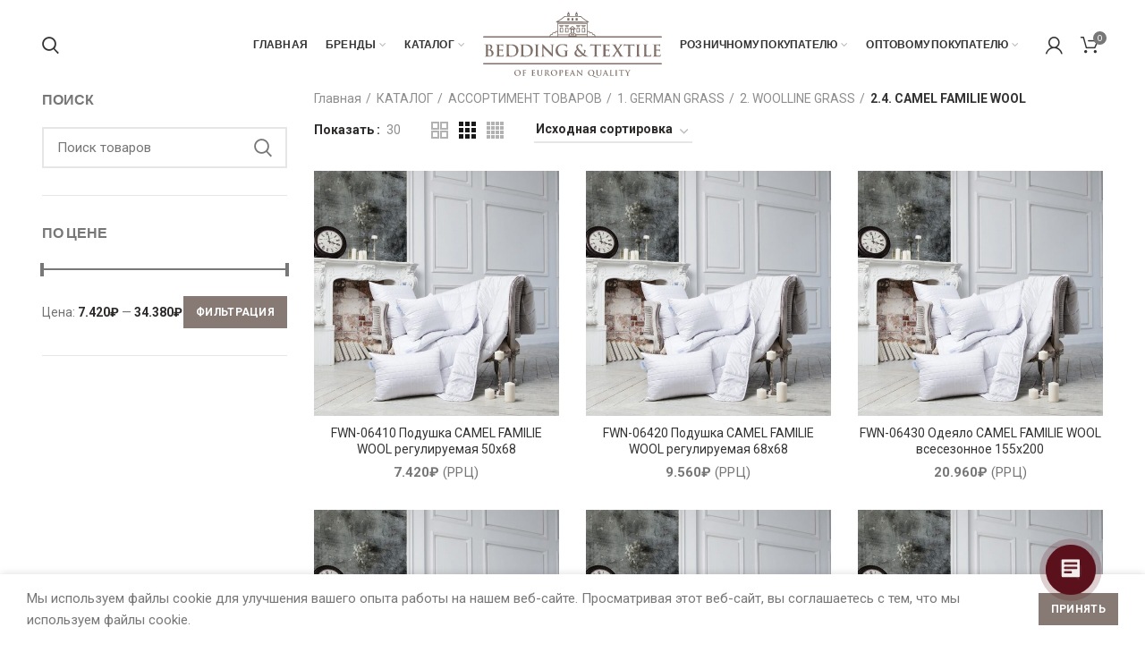

--- FILE ---
content_type: text/html; charset=UTF-8
request_url: https://b-teq.ru/product-category/%D0%B0%D1%81%D1%81%D0%BE%D1%80%D1%82%D0%B8%D0%BC%D0%B5%D0%BD%D1%82-%D1%82%D0%BE%D0%B2%D0%B0%D1%80%D0%BE%D0%B2/1-german-grass/2-woolline-grass/2-4-familie-wool-line/camel-familie-wool/
body_size: 22862
content:
<!DOCTYPE html>
<html lang="ru-RU">
<head>
	<meta charset="UTF-8">
	<meta name="viewport" content="width=device-width, initial-scale=1.0, maximum-scale=1.0, user-scalable=no">
	<link rel="profile" href="http://gmpg.org/xfn/11">
	<link rel="pingback" href="https://b-teq.ru/xmlrpc.php">

	<title>2.4. CAMEL FAMILIE WOOL &#8211; BEDDING&amp;TEXTILE OF EUROPEAN QUALITY</title>
<meta name='robots' content='max-image-preview:large' />
	<style>img:is([sizes="auto" i], [sizes^="auto," i]) { contain-intrinsic-size: 3000px 1500px }</style>
	<link rel='dns-prefetch' href='//fonts.googleapis.com' />
<link rel="alternate" type="application/rss+xml" title="BEDDING&amp;TEXTILE OF EUROPEAN QUALITY &raquo; Лента" href="https://b-teq.ru/feed/" />
<link rel="alternate" type="application/rss+xml" title="BEDDING&amp;TEXTILE OF EUROPEAN QUALITY &raquo; Лента комментариев" href="https://b-teq.ru/comments/feed/" />
<link rel="alternate" type="application/rss+xml" title="BEDDING&amp;TEXTILE OF EUROPEAN QUALITY &raquo; Лента элемента 2.4. CAMEL FAMILIE WOOL таксономии Категория" href="https://b-teq.ru/product-category/%d0%b0%d1%81%d1%81%d0%be%d1%80%d1%82%d0%b8%d0%bc%d0%b5%d0%bd%d1%82-%d1%82%d0%be%d0%b2%d0%b0%d1%80%d0%be%d0%b2/1-german-grass/2-woolline-grass/camel-familie-wool/feed/" />
<link rel='stylesheet' id='wp-block-library-css' href='https://b-teq.ru/wp-includes/css/dist/block-library/style.min.css?ver=6.8.3' type='text/css' media='all' />
<style id='classic-theme-styles-inline-css' type='text/css'>
/*! This file is auto-generated */
.wp-block-button__link{color:#fff;background-color:#32373c;border-radius:9999px;box-shadow:none;text-decoration:none;padding:calc(.667em + 2px) calc(1.333em + 2px);font-size:1.125em}.wp-block-file__button{background:#32373c;color:#fff;text-decoration:none}
</style>
<link rel='stylesheet' id='premmerce_filter_admin_blocks_style-css' href='https://b-teq.ru/wp-content/plugins/premmerce-woocommerce-product-filter/assets/blocks/style.css?ver=3.7' type='text/css' media='all' />
<style id='global-styles-inline-css' type='text/css'>
:root{--wp--preset--aspect-ratio--square: 1;--wp--preset--aspect-ratio--4-3: 4/3;--wp--preset--aspect-ratio--3-4: 3/4;--wp--preset--aspect-ratio--3-2: 3/2;--wp--preset--aspect-ratio--2-3: 2/3;--wp--preset--aspect-ratio--16-9: 16/9;--wp--preset--aspect-ratio--9-16: 9/16;--wp--preset--color--black: #000000;--wp--preset--color--cyan-bluish-gray: #abb8c3;--wp--preset--color--white: #ffffff;--wp--preset--color--pale-pink: #f78da7;--wp--preset--color--vivid-red: #cf2e2e;--wp--preset--color--luminous-vivid-orange: #ff6900;--wp--preset--color--luminous-vivid-amber: #fcb900;--wp--preset--color--light-green-cyan: #7bdcb5;--wp--preset--color--vivid-green-cyan: #00d084;--wp--preset--color--pale-cyan-blue: #8ed1fc;--wp--preset--color--vivid-cyan-blue: #0693e3;--wp--preset--color--vivid-purple: #9b51e0;--wp--preset--gradient--vivid-cyan-blue-to-vivid-purple: linear-gradient(135deg,rgba(6,147,227,1) 0%,rgb(155,81,224) 100%);--wp--preset--gradient--light-green-cyan-to-vivid-green-cyan: linear-gradient(135deg,rgb(122,220,180) 0%,rgb(0,208,130) 100%);--wp--preset--gradient--luminous-vivid-amber-to-luminous-vivid-orange: linear-gradient(135deg,rgba(252,185,0,1) 0%,rgba(255,105,0,1) 100%);--wp--preset--gradient--luminous-vivid-orange-to-vivid-red: linear-gradient(135deg,rgba(255,105,0,1) 0%,rgb(207,46,46) 100%);--wp--preset--gradient--very-light-gray-to-cyan-bluish-gray: linear-gradient(135deg,rgb(238,238,238) 0%,rgb(169,184,195) 100%);--wp--preset--gradient--cool-to-warm-spectrum: linear-gradient(135deg,rgb(74,234,220) 0%,rgb(151,120,209) 20%,rgb(207,42,186) 40%,rgb(238,44,130) 60%,rgb(251,105,98) 80%,rgb(254,248,76) 100%);--wp--preset--gradient--blush-light-purple: linear-gradient(135deg,rgb(255,206,236) 0%,rgb(152,150,240) 100%);--wp--preset--gradient--blush-bordeaux: linear-gradient(135deg,rgb(254,205,165) 0%,rgb(254,45,45) 50%,rgb(107,0,62) 100%);--wp--preset--gradient--luminous-dusk: linear-gradient(135deg,rgb(255,203,112) 0%,rgb(199,81,192) 50%,rgb(65,88,208) 100%);--wp--preset--gradient--pale-ocean: linear-gradient(135deg,rgb(255,245,203) 0%,rgb(182,227,212) 50%,rgb(51,167,181) 100%);--wp--preset--gradient--electric-grass: linear-gradient(135deg,rgb(202,248,128) 0%,rgb(113,206,126) 100%);--wp--preset--gradient--midnight: linear-gradient(135deg,rgb(2,3,129) 0%,rgb(40,116,252) 100%);--wp--preset--font-size--small: 13px;--wp--preset--font-size--medium: 20px;--wp--preset--font-size--large: 36px;--wp--preset--font-size--x-large: 42px;--wp--preset--spacing--20: 0.44rem;--wp--preset--spacing--30: 0.67rem;--wp--preset--spacing--40: 1rem;--wp--preset--spacing--50: 1.5rem;--wp--preset--spacing--60: 2.25rem;--wp--preset--spacing--70: 3.38rem;--wp--preset--spacing--80: 5.06rem;--wp--preset--shadow--natural: 6px 6px 9px rgba(0, 0, 0, 0.2);--wp--preset--shadow--deep: 12px 12px 50px rgba(0, 0, 0, 0.4);--wp--preset--shadow--sharp: 6px 6px 0px rgba(0, 0, 0, 0.2);--wp--preset--shadow--outlined: 6px 6px 0px -3px rgba(255, 255, 255, 1), 6px 6px rgba(0, 0, 0, 1);--wp--preset--shadow--crisp: 6px 6px 0px rgba(0, 0, 0, 1);}:where(.is-layout-flex){gap: 0.5em;}:where(.is-layout-grid){gap: 0.5em;}body .is-layout-flex{display: flex;}.is-layout-flex{flex-wrap: wrap;align-items: center;}.is-layout-flex > :is(*, div){margin: 0;}body .is-layout-grid{display: grid;}.is-layout-grid > :is(*, div){margin: 0;}:where(.wp-block-columns.is-layout-flex){gap: 2em;}:where(.wp-block-columns.is-layout-grid){gap: 2em;}:where(.wp-block-post-template.is-layout-flex){gap: 1.25em;}:where(.wp-block-post-template.is-layout-grid){gap: 1.25em;}.has-black-color{color: var(--wp--preset--color--black) !important;}.has-cyan-bluish-gray-color{color: var(--wp--preset--color--cyan-bluish-gray) !important;}.has-white-color{color: var(--wp--preset--color--white) !important;}.has-pale-pink-color{color: var(--wp--preset--color--pale-pink) !important;}.has-vivid-red-color{color: var(--wp--preset--color--vivid-red) !important;}.has-luminous-vivid-orange-color{color: var(--wp--preset--color--luminous-vivid-orange) !important;}.has-luminous-vivid-amber-color{color: var(--wp--preset--color--luminous-vivid-amber) !important;}.has-light-green-cyan-color{color: var(--wp--preset--color--light-green-cyan) !important;}.has-vivid-green-cyan-color{color: var(--wp--preset--color--vivid-green-cyan) !important;}.has-pale-cyan-blue-color{color: var(--wp--preset--color--pale-cyan-blue) !important;}.has-vivid-cyan-blue-color{color: var(--wp--preset--color--vivid-cyan-blue) !important;}.has-vivid-purple-color{color: var(--wp--preset--color--vivid-purple) !important;}.has-black-background-color{background-color: var(--wp--preset--color--black) !important;}.has-cyan-bluish-gray-background-color{background-color: var(--wp--preset--color--cyan-bluish-gray) !important;}.has-white-background-color{background-color: var(--wp--preset--color--white) !important;}.has-pale-pink-background-color{background-color: var(--wp--preset--color--pale-pink) !important;}.has-vivid-red-background-color{background-color: var(--wp--preset--color--vivid-red) !important;}.has-luminous-vivid-orange-background-color{background-color: var(--wp--preset--color--luminous-vivid-orange) !important;}.has-luminous-vivid-amber-background-color{background-color: var(--wp--preset--color--luminous-vivid-amber) !important;}.has-light-green-cyan-background-color{background-color: var(--wp--preset--color--light-green-cyan) !important;}.has-vivid-green-cyan-background-color{background-color: var(--wp--preset--color--vivid-green-cyan) !important;}.has-pale-cyan-blue-background-color{background-color: var(--wp--preset--color--pale-cyan-blue) !important;}.has-vivid-cyan-blue-background-color{background-color: var(--wp--preset--color--vivid-cyan-blue) !important;}.has-vivid-purple-background-color{background-color: var(--wp--preset--color--vivid-purple) !important;}.has-black-border-color{border-color: var(--wp--preset--color--black) !important;}.has-cyan-bluish-gray-border-color{border-color: var(--wp--preset--color--cyan-bluish-gray) !important;}.has-white-border-color{border-color: var(--wp--preset--color--white) !important;}.has-pale-pink-border-color{border-color: var(--wp--preset--color--pale-pink) !important;}.has-vivid-red-border-color{border-color: var(--wp--preset--color--vivid-red) !important;}.has-luminous-vivid-orange-border-color{border-color: var(--wp--preset--color--luminous-vivid-orange) !important;}.has-luminous-vivid-amber-border-color{border-color: var(--wp--preset--color--luminous-vivid-amber) !important;}.has-light-green-cyan-border-color{border-color: var(--wp--preset--color--light-green-cyan) !important;}.has-vivid-green-cyan-border-color{border-color: var(--wp--preset--color--vivid-green-cyan) !important;}.has-pale-cyan-blue-border-color{border-color: var(--wp--preset--color--pale-cyan-blue) !important;}.has-vivid-cyan-blue-border-color{border-color: var(--wp--preset--color--vivid-cyan-blue) !important;}.has-vivid-purple-border-color{border-color: var(--wp--preset--color--vivid-purple) !important;}.has-vivid-cyan-blue-to-vivid-purple-gradient-background{background: var(--wp--preset--gradient--vivid-cyan-blue-to-vivid-purple) !important;}.has-light-green-cyan-to-vivid-green-cyan-gradient-background{background: var(--wp--preset--gradient--light-green-cyan-to-vivid-green-cyan) !important;}.has-luminous-vivid-amber-to-luminous-vivid-orange-gradient-background{background: var(--wp--preset--gradient--luminous-vivid-amber-to-luminous-vivid-orange) !important;}.has-luminous-vivid-orange-to-vivid-red-gradient-background{background: var(--wp--preset--gradient--luminous-vivid-orange-to-vivid-red) !important;}.has-very-light-gray-to-cyan-bluish-gray-gradient-background{background: var(--wp--preset--gradient--very-light-gray-to-cyan-bluish-gray) !important;}.has-cool-to-warm-spectrum-gradient-background{background: var(--wp--preset--gradient--cool-to-warm-spectrum) !important;}.has-blush-light-purple-gradient-background{background: var(--wp--preset--gradient--blush-light-purple) !important;}.has-blush-bordeaux-gradient-background{background: var(--wp--preset--gradient--blush-bordeaux) !important;}.has-luminous-dusk-gradient-background{background: var(--wp--preset--gradient--luminous-dusk) !important;}.has-pale-ocean-gradient-background{background: var(--wp--preset--gradient--pale-ocean) !important;}.has-electric-grass-gradient-background{background: var(--wp--preset--gradient--electric-grass) !important;}.has-midnight-gradient-background{background: var(--wp--preset--gradient--midnight) !important;}.has-small-font-size{font-size: var(--wp--preset--font-size--small) !important;}.has-medium-font-size{font-size: var(--wp--preset--font-size--medium) !important;}.has-large-font-size{font-size: var(--wp--preset--font-size--large) !important;}.has-x-large-font-size{font-size: var(--wp--preset--font-size--x-large) !important;}
:where(.wp-block-post-template.is-layout-flex){gap: 1.25em;}:where(.wp-block-post-template.is-layout-grid){gap: 1.25em;}
:where(.wp-block-columns.is-layout-flex){gap: 2em;}:where(.wp-block-columns.is-layout-grid){gap: 2em;}
:root :where(.wp-block-pullquote){font-size: 1.5em;line-height: 1.6;}
</style>
<link rel='stylesheet' id='rs-plugin-settings-css' href='https://b-teq.ru/wp-content/plugins/revslider/public/assets/css/rs6.css?ver=6.1.5' type='text/css' media='all' />
<style id='rs-plugin-settings-inline-css' type='text/css'>
#rs-demo-id {}
</style>
<link rel='stylesheet' id='wms-style-front -css' href='https://b-teq.ru/wp-content/plugins/woocommerce-mysklad-sync/assets/public/css/wms-styles-front.css?ver=6.8.3' type='text/css' media='all' />
<style id='woocommerce-inline-inline-css' type='text/css'>
.woocommerce form .form-row .required { visibility: visible; }
</style>
<link rel='stylesheet' id='yml-for-yandex-market-pro-css' href='https://b-teq.ru/wp-content/plugins/yml-for-yandex-market-pro/public/css/y4ymp-public.css?ver=6.0.12' type='text/css' media='all' />
<link rel='stylesheet' id='yml-for-yandex-market-css' href='https://b-teq.ru/wp-content/plugins/yml-for-yandex-market/public/css/y4ym-public.css?ver=5.0.18' type='text/css' media='all' />
<link rel='stylesheet' id='UserAccessManagerLoginForm-css' href='https://b-teq.ru/wp-content/plugins/user-access-manager/assets/css/uamLoginForm.css?ver=2.2.25' type='text/css' media='screen' />
<!--[if lt IE 9]>
<link rel='stylesheet' id='vc_lte_ie9-css' href='https://b-teq.ru/wp-content/plugins/js_composer/assets/css/vc_lte_ie9.min.css?ver=6.0.5' type='text/css' media='screen' />
<![endif]-->
<link rel='stylesheet' id='js_composer_front-css' href='https://b-teq.ru/wp-content/plugins/js_composer/assets/css/js_composer.min.css?ver=6.0.5' type='text/css' media='all' />
<link rel='stylesheet' id='font-awesome-css-css' href='https://b-teq.ru/wp-content/themes/woodmart/css/font-awesome.min.css?ver=4.2.1' type='text/css' media='all' />
<link rel='stylesheet' id='bootstrap-css' href='https://b-teq.ru/wp-content/themes/woodmart/css/bootstrap.min.css?ver=4.2.1' type='text/css' media='all' />
<link rel='stylesheet' id='woodmart-style-css' href='https://b-teq.ru/wp-content/themes/woodmart/style.min.css?ver=4.2.1' type='text/css' media='all' />
<link rel='stylesheet' id='xts-style-theme_settings_default-css' href='https://b-teq.ru/wp-content/uploads/2025/10/xts-theme_settings_default-1760343287.css?ver=4.2.1' type='text/css' media='all' />
<link rel='stylesheet' id='xts-google-fonts-css' href='//fonts.googleapis.com/css?family=Roboto%3A100%2C300%2C400%2C500%2C700%2C900%2C100italic%2C300italic%2C400italic%2C500italic%2C700italic%2C900italic%7CLato%3A100%2C300%2C400%2C700%2C900%2C100italic%2C300italic%2C400italic%2C700italic%2C900italic&#038;ver=4.2.1' type='text/css' media='all' />
<script type="text/template" id="tmpl-variation-template">
	<div class="woocommerce-variation-description">{{{ data.variation.variation_description }}}</div>
	<div class="woocommerce-variation-price">{{{ data.variation.price_html }}}</div>
	<div class="woocommerce-variation-availability">{{{ data.variation.availability_html }}}</div>
</script>
<script type="text/template" id="tmpl-unavailable-variation-template">
	<p role="alert">Этот товар недоступен. Пожалуйста, выберите другую комбинацию.</p>
</script>
<script type="text/javascript" src="https://b-teq.ru/wp-content/plugins/wp-yandex-metrika/assets/YmEc.min.js?ver=1.2.1" id="wp-yandex-metrika_YmEc-js"></script>
<script type="text/javascript" id="wp-yandex-metrika_YmEc-js-after">
/* <![CDATA[ */
window.tmpwpym={datalayername:'dataLayer',counters:JSON.parse('[{"number":"86425670","webvisor":"1"}]'),targets:JSON.parse('[]')};
/* ]]> */
</script>
<script type="text/javascript" src="https://b-teq.ru/wp-includes/js/jquery/jquery.min.js?ver=3.7.1" id="jquery-core-js"></script>
<script type="text/javascript" src="https://b-teq.ru/wp-includes/js/jquery/jquery-migrate.min.js?ver=3.4.1" id="jquery-migrate-js"></script>
<script type="text/javascript" src="https://b-teq.ru/wp-content/plugins/wp-yandex-metrika/assets/frontend.min.js?ver=1.2.1" id="wp-yandex-metrika_frontend-js"></script>
<script type="text/javascript" src="https://b-teq.ru/wp-content/plugins/revslider/public/assets/js/revolution.tools.min.js?ver=6.0" id="tp-tools-js"></script>
<script type="text/javascript" src="https://b-teq.ru/wp-content/plugins/revslider/public/assets/js/rs6.min.js?ver=6.1.5" id="revmin-js"></script>
<script type="text/javascript" src="https://b-teq.ru/wp-content/plugins/woocommerce/assets/js/jquery-blockui/jquery.blockUI.min.js?ver=2.7.0-wc.10.4.3" id="wc-jquery-blockui-js" data-wp-strategy="defer"></script>
<script type="text/javascript" id="wc-add-to-cart-js-extra">
/* <![CDATA[ */
var wc_add_to_cart_params = {"ajax_url":"\/wp-admin\/admin-ajax.php","wc_ajax_url":"\/?wc-ajax=%%endpoint%%","i18n_view_cart":"\u041f\u0440\u043e\u0441\u043c\u043e\u0442\u0440 \u043a\u043e\u0440\u0437\u0438\u043d\u044b","cart_url":"https:\/\/b-teq.ru\/cart\/","is_cart":"","cart_redirect_after_add":"no"};
/* ]]> */
</script>
<script type="text/javascript" src="https://b-teq.ru/wp-content/plugins/woocommerce/assets/js/frontend/add-to-cart.min.js?ver=10.4.3" id="wc-add-to-cart-js" data-wp-strategy="defer"></script>
<script type="text/javascript" src="https://b-teq.ru/wp-content/plugins/woocommerce/assets/js/js-cookie/js.cookie.min.js?ver=2.1.4-wc.10.4.3" id="wc-js-cookie-js" data-wp-strategy="defer"></script>
<script type="text/javascript" id="woocommerce-js-extra">
/* <![CDATA[ */
var woocommerce_params = {"ajax_url":"\/wp-admin\/admin-ajax.php","wc_ajax_url":"\/?wc-ajax=%%endpoint%%","i18n_password_show":"\u041f\u043e\u043a\u0430\u0437\u0430\u0442\u044c \u043f\u0430\u0440\u043e\u043b\u044c","i18n_password_hide":"\u0421\u043a\u0440\u044b\u0442\u044c \u043f\u0430\u0440\u043e\u043b\u044c"};
/* ]]> */
</script>
<script type="text/javascript" src="https://b-teq.ru/wp-content/plugins/woocommerce/assets/js/frontend/woocommerce.min.js?ver=10.4.3" id="woocommerce-js" defer="defer" data-wp-strategy="defer"></script>
<script type="text/javascript" src="https://b-teq.ru/wp-content/plugins/yml-for-yandex-market-pro/public/js/y4ymp-public.js?ver=6.0.12" id="yml-for-yandex-market-pro-js"></script>
<script type="text/javascript" src="https://b-teq.ru/wp-content/plugins/yml-for-yandex-market/public/js/y4ym-public.js?ver=5.0.18" id="yml-for-yandex-market-js"></script>
<script type="text/javascript" src="https://b-teq.ru/wp-content/plugins/js_composer/assets/js/vendors/woocommerce-add-to-cart.js?ver=6.0.5" id="vc_woocommerce-add-to-cart-js-js"></script>
<script type="text/javascript" src="https://b-teq.ru/wp-includes/js/underscore.min.js?ver=1.13.7" id="underscore-js"></script>
<script type="text/javascript" id="wp-util-js-extra">
/* <![CDATA[ */
var _wpUtilSettings = {"ajax":{"url":"\/wp-admin\/admin-ajax.php"}};
/* ]]> */
</script>
<script type="text/javascript" src="https://b-teq.ru/wp-includes/js/wp-util.min.js?ver=6.8.3" id="wp-util-js"></script>
<script type="text/javascript" id="wc-add-to-cart-variation-js-extra">
/* <![CDATA[ */
var wc_add_to_cart_variation_params = {"wc_ajax_url":"\/?wc-ajax=%%endpoint%%","i18n_no_matching_variations_text":"\u0416\u0430\u043b\u044c, \u043d\u043e \u0442\u043e\u0432\u0430\u0440\u043e\u0432, \u0441\u043e\u043e\u0442\u0432\u0435\u0442\u0441\u0442\u0432\u0443\u044e\u0449\u0438\u0445 \u0432\u0430\u0448\u0435\u043c\u0443 \u0432\u044b\u0431\u043e\u0440\u0443, \u043d\u0435 \u043e\u0431\u043d\u0430\u0440\u0443\u0436\u0435\u043d\u043e. \u041f\u043e\u0436\u0430\u043b\u0443\u0439\u0441\u0442\u0430, \u0432\u044b\u0431\u0435\u0440\u0438\u0442\u0435 \u0434\u0440\u0443\u0433\u0443\u044e \u043a\u043e\u043c\u0431\u0438\u043d\u0430\u0446\u0438\u044e.","i18n_make_a_selection_text":"\u0412\u044b\u0431\u0435\u0440\u0438\u0442\u0435 \u043e\u043f\u0446\u0438\u0438 \u0442\u043e\u0432\u0430\u0440\u0430 \u043f\u0435\u0440\u0435\u0434 \u0435\u0433\u043e \u0434\u043e\u0431\u0430\u0432\u043b\u0435\u043d\u0438\u0435\u043c \u0432 \u0432\u0430\u0448\u0443 \u043a\u043e\u0440\u0437\u0438\u043d\u0443.","i18n_unavailable_text":"\u042d\u0442\u043e\u0442 \u0442\u043e\u0432\u0430\u0440 \u043d\u0435\u0434\u043e\u0441\u0442\u0443\u043f\u0435\u043d. \u041f\u043e\u0436\u0430\u043b\u0443\u0439\u0441\u0442\u0430, \u0432\u044b\u0431\u0435\u0440\u0438\u0442\u0435 \u0434\u0440\u0443\u0433\u0443\u044e \u043a\u043e\u043c\u0431\u0438\u043d\u0430\u0446\u0438\u044e.","i18n_reset_alert_text":"\u0420\u0435\u0437\u0443\u043b\u044c\u0442\u0430\u0442\u044b \u0432\u0430\u0448\u0435\u0433\u043e \u0432\u044b\u0431\u043e\u0440\u0430 \u0441\u0431\u0440\u043e\u0448\u0435\u043d\u044b. \u0412\u044b\u0431\u0435\u0440\u0438\u0442\u0435 \u043e\u043f\u0446\u0438\u0438 \u0442\u043e\u0432\u0430\u0440\u0430, \u043f\u0435\u0440\u0435\u0434 \u0442\u0435\u043c \u043a\u0430\u043a \u0434\u043e\u0431\u0430\u0432\u0438\u0442\u044c \u0435\u0433\u043e \u0432 \u043a\u043e\u0440\u0437\u0438\u043d\u0443."};
/* ]]> */
</script>
<script type="text/javascript" src="https://b-teq.ru/wp-content/plugins/woocommerce/assets/js/frontend/add-to-cart-variation.min.js?ver=10.4.3" id="wc-add-to-cart-variation-js" defer="defer" data-wp-strategy="defer"></script>
<link rel="https://api.w.org/" href="https://b-teq.ru/wp-json/" /><link rel="alternate" title="JSON" type="application/json" href="https://b-teq.ru/wp-json/wp/v2/product_cat/7813" /><link rel="EditURI" type="application/rsd+xml" title="RSD" href="https://b-teq.ru/xmlrpc.php?rsd" />
<meta name="generator" content="WordPress 6.8.3" />
<meta name="generator" content="WooCommerce 10.4.3" />
<meta name="verification" content="f612c7d25f5690ad41496fcfdbf8d1" /><meta name="theme-color" content="#777777">	<noscript><style>.woocommerce-product-gallery{ opacity: 1 !important; }</style></noscript>
	<meta name="generator" content="Powered by WPBakery Page Builder - drag and drop page builder for WordPress."/>
<meta name="generator" content="Powered by Slider Revolution 6.1.5 - responsive, Mobile-Friendly Slider Plugin for WordPress with comfortable drag and drop interface." />
        <!-- Yandex.Metrica counter -->
        <script type="text/javascript">
            (function (m, e, t, r, i, k, a) {
                m[i] = m[i] || function () {
                    (m[i].a = m[i].a || []).push(arguments)
                };
                m[i].l = 1 * new Date();
                k = e.createElement(t), a = e.getElementsByTagName(t)[0], k.async = 1, k.src = r, a.parentNode.insertBefore(k, a)
            })

            (window, document, "script", "https://mc.yandex.ru/metrika/tag.js", "ym");

            ym("86425670", "init", {
                clickmap: true,
                trackLinks: true,
                accurateTrackBounce: true,
                webvisor: true,
                ecommerce: "dataLayer",
                params: {
                    __ym: {
                        "ymCmsPlugin": {
                            "cms": "wordpress",
                            "cmsVersion":"6.8",
                            "pluginVersion": "1.2.1",
                            "ymCmsRip": "1300784930"
                        }
                    }
                }
            });
        </script>
        <!-- /Yandex.Metrica counter -->
        <link rel="icon" href="https://b-teq.ru/wp-content/uploads/2019/09/cropped-logo_BT_white-32x32.jpg" sizes="32x32" />
<link rel="icon" href="https://b-teq.ru/wp-content/uploads/2019/09/cropped-logo_BT_white-192x192.jpg" sizes="192x192" />
<link rel="apple-touch-icon" href="https://b-teq.ru/wp-content/uploads/2019/09/cropped-logo_BT_white-180x180.jpg" />
<meta name="msapplication-TileImage" content="https://b-teq.ru/wp-content/uploads/2019/09/cropped-logo_BT_white-270x270.jpg" />
<script type="text/javascript">function setREVStartSize(t){try{var h,e=document.getElementById(t.c).parentNode.offsetWidth;if(e=0===e||isNaN(e)?window.innerWidth:e,t.tabw=void 0===t.tabw?0:parseInt(t.tabw),t.thumbw=void 0===t.thumbw?0:parseInt(t.thumbw),t.tabh=void 0===t.tabh?0:parseInt(t.tabh),t.thumbh=void 0===t.thumbh?0:parseInt(t.thumbh),t.tabhide=void 0===t.tabhide?0:parseInt(t.tabhide),t.thumbhide=void 0===t.thumbhide?0:parseInt(t.thumbhide),t.mh=void 0===t.mh||""==t.mh||"auto"===t.mh?0:parseInt(t.mh,0),"fullscreen"===t.layout||"fullscreen"===t.l)h=Math.max(t.mh,window.innerHeight);else{for(var i in t.gw=Array.isArray(t.gw)?t.gw:[t.gw],t.rl)void 0!==t.gw[i]&&0!==t.gw[i]||(t.gw[i]=t.gw[i-1]);for(var i in t.gh=void 0===t.el||""===t.el||Array.isArray(t.el)&&0==t.el.length?t.gh:t.el,t.gh=Array.isArray(t.gh)?t.gh:[t.gh],t.rl)void 0!==t.gh[i]&&0!==t.gh[i]||(t.gh[i]=t.gh[i-1]);var r,a=new Array(t.rl.length),n=0;for(var i in t.tabw=t.tabhide>=e?0:t.tabw,t.thumbw=t.thumbhide>=e?0:t.thumbw,t.tabh=t.tabhide>=e?0:t.tabh,t.thumbh=t.thumbhide>=e?0:t.thumbh,t.rl)a[i]=t.rl[i]<window.innerWidth?0:t.rl[i];for(var i in r=a[0],a)r>a[i]&&0<a[i]&&(r=a[i],n=i);var d=e>t.gw[n]+t.tabw+t.thumbw?1:(e-(t.tabw+t.thumbw))/t.gw[n];h=t.gh[n]*d+(t.tabh+t.thumbh)}void 0===window.rs_init_css&&(window.rs_init_css=document.head.appendChild(document.createElement("style"))),document.getElementById(t.c).height=h,window.rs_init_css.innerHTML+="#"+t.c+"_wrapper { height: "+h+"px }"}catch(t){console.log("Failure at Presize of Slider:"+t)}};</script>
<noscript><style> .wpb_animate_when_almost_visible { opacity: 1; }</style></noscript>			<style data-type="wd-style-header_272138">
						
		
		@media (min-width: 1025px) {
		
		.whb-top-bar-inner {
		height: 0px;
		}
		
		.whb-general-header-inner {
		height: 100px;
		}
		
		.whb-header-bottom-inner {
		height: 0px;
		}
		
		.whb-sticked .whb-top-bar-inner {
		height: 40px;
		}
		
		.whb-sticked .whb-general-header-inner {
		height: 60px;
		}
		
		.whb-sticked .whb-header-bottom-inner {
		height: 52px;
		}
		
		/* HEIGHT OF HEADER CLONE */
		
		.whb-clone .whb-general-header-inner {
		height: 70px;
		}
		
		/* HEADER OVERCONTENT */
		
		.woodmart-header-overcontent .title-size-small {
		padding-top: 120px;
		}
		
		.woodmart-header-overcontent .title-size-default {
		padding-top: 160px;
		}
		
		.woodmart-header-overcontent .title-size-large {
		padding-top: 200px;
		}
		
		/* HEADER OVERCONTENT WHEN SHOP PAGE TITLE TURN OFF  */
		
		.woodmart-header-overcontent .without-title.title-size-small {
		padding-top: 100px;
		}
		
		
		.woodmart-header-overcontent .without-title.title-size-default {
		padding-top: 135px;
		}
		
		
		.woodmart-header-overcontent .without-title.title-size-large {
		padding-top: 160px;
		}
		
		/* HEADER OVERCONTENT ON SINGLE PRODUCT */
		
		.single-product .whb-overcontent:not(.whb-custom-header) {
		padding-top: 100px;
		}
		
		/* HEIGHT OF LOGO IN TOP BAR */
		
		.whb-top-bar .woodmart-logo img {
		max-height: 0px;
		}
		
		.whb-sticked .whb-top-bar .woodmart-logo img {
		max-height: 40px;
		}
		
		/* HEIGHT OF LOGO IN GENERAL HEADER */
		
		.whb-general-header .woodmart-logo img {
		max-height: 100px;
		}
		
		.whb-sticked .whb-general-header .woodmart-logo img {
		max-height: 60px;
		}
		
		/* HEIGHT OF LOGO IN BOTTOM HEADER */
		
		.whb-header-bottom .woodmart-logo img {
		max-height: 0px;
		}
		
		.whb-sticked .whb-header-bottom .woodmart-logo img {
		max-height: 52px;
		}
		
		/* HEIGHT OF LOGO IN HEADER CLONE */
		
		.whb-clone .whb-general-header .woodmart-logo img {
		max-height: 70px;
		}
		
		/* HEIGHT OF HEADER BULDER ELEMENTS */
		
		/* HEIGHT ELEMENTS IN TOP BAR */
		
		.whb-top-bar .wd-tools-element > a,
		.whb-top-bar .main-nav .item-level-0 > a,
		.whb-top-bar .whb-secondary-menu .item-level-0 > a,
		.whb-top-bar .categories-menu-opener,
		.whb-top-bar .menu-opener,
		.whb-top-bar .whb-divider-stretch:before,
		.whb-top-bar form.woocommerce-currency-switcher-form .dd-selected,
		.whb-top-bar .whb-text-element .wcml-dropdown a.wcml-cs-item-toggle {
		height: 0px;
		}
		
		.whb-sticked .whb-top-bar .wd-tools-element > a,
		.whb-sticked .whb-top-bar .main-nav .item-level-0 > a,
		.whb-sticked .whb-top-bar .whb-secondary-menu .item-level-0 > a,
		.whb-sticked .whb-top-bar .categories-menu-opener,
		.whb-sticked .whb-top-bar .menu-opener,
		.whb-sticked .whb-top-bar .whb-divider-stretch:before,
		.whb-sticked .whb-top-bar form.woocommerce-currency-switcher-form .dd-selected,
		.whb-sticked .whb-top-bar .whb-text-element .wcml-dropdown a.wcml-cs-item-toggle {
		height: 40px;
		}
		
		/* HEIGHT ELEMENTS IN GENERAL HEADER */
		
		.whb-general-header .whb-divider-stretch:before,
		.whb-general-header .navigation-style-bordered .item-level-0 > a {
		height: 100px;
		}
		
		.whb-sticked:not(.whb-clone) .whb-general-header .whb-divider-stretch:before,
		.whb-sticked:not(.whb-clone) .whb-general-header .navigation-style-bordered .item-level-0 > a {
		height: 60px;
		}
		
		.whb-sticked:not(.whb-clone) .whb-general-header .woodmart-search-dropdown,
		.whb-sticked:not(.whb-clone) .whb-general-header .dropdown-cart,
		.whb-sticked:not(.whb-clone) .whb-general-header .woodmart-navigation:not(.vertical-navigation):not(.navigation-style-bordered) .sub-menu-dropdown {
		margin-top: 10px;
		}
		
		.whb-sticked:not(.whb-clone) .whb-general-header .woodmart-search-dropdown:after,
		.whb-sticked:not(.whb-clone) .whb-general-header .dropdown-cart:after,
		.whb-sticked:not(.whb-clone) .whb-general-header .woodmart-navigation:not(.vertical-navigation):not(.navigation-style-bordered) .sub-menu-dropdown:after {
		height: 10px;
		}
		
		/* HEIGHT ELEMENTS IN BOTTOM HEADER */
		
		.whb-header-bottom .wd-tools-element > a,
		.whb-header-bottom .main-nav .item-level-0 > a,
		.whb-header-bottom .whb-secondary-menu .item-level-0 > a,
		.whb-header-bottom .categories-menu-opener,
		.whb-header-bottom .menu-opener,
		.whb-header-bottom .whb-divider-stretch:before,
		.whb-header-bottom form.woocommerce-currency-switcher-form .dd-selected,
		.whb-header-bottom .whb-text-element .wcml-dropdown a.wcml-cs-item-toggle {
		height: 0px;
		}
		
		.whb-header-bottom.whb-border-fullwidth .menu-opener {
		height: 0px;
		margin-top: -0px;
		margin-bottom: -0px;
		}
		
		.whb-header-bottom.whb-border-boxed .menu-opener {
		height: 0px;
		margin-top: -0px;
		margin-bottom: -0px;
		}
		
		.whb-sticked .whb-header-bottom .wd-tools-element > a,
		.whb-sticked .whb-header-bottom .main-nav .item-level-0 > a,
		.whb-sticked .whb-header-bottom .whb-secondary-menu .item-level-0 > a,
		.whb-sticked .whb-header-bottom .categories-menu-opener,
		.whb-sticked .whb-header-bottom .whb-divider-stretch:before,
		.whb-sticked .whb-header-bottom form.woocommerce-currency-switcher-form .dd-selected,
		.whb-sticked .whb-header-bottom .whb-text-element .wcml-dropdown a.wcml-cs-item-toggle {
		height: 52px;
		}
		
		.whb-sticked .whb-header-bottom.whb-border-fullwidth .menu-opener {
		height: 52px;
		}
		
		.whb-sticked .whb-header-bottom.whb-border-boxed .menu-opener {
		height: 52px;
		}
		
		.whb-sticky-shadow.whb-sticked .whb-header-bottom .menu-opener {
		height: 52px;
		margin-bottom:0;
		}
		
		/* HEIGHT ELEMENTS IN HEADER CLONE */
		
		.whb-clone .wd-tools-element > a,
		.whb-clone .main-nav .item-level-0 > a,
		.whb-clone .whb-secondary-menu .item-level-0 > a,
		.whb-clone .categories-menu-opener,
		.whb-clone .menu-opener,
		.whb-clone .whb-divider-stretch:before,
		.whb-clone .navigation-style-bordered .item-level-0 > a,
		.whb-clone form.woocommerce-currency-switcher-form .dd-selected,
		.whb-clone .whb-text-element .wcml-dropdown a.wcml-cs-item-toggle {
		height: 70px;
		}
		}
		
		@media (max-width: 1024px) {
		
		.whb-top-bar-inner {
		height: 0px;
		}
		
		.whb-general-header-inner {
		height: 60px;
		}
		
		.whb-header-bottom-inner {
		height: 0px;
		}
		
		/* HEIGHT OF HEADER CLONE */
		
		.whb-clone .whb-general-header-inner {
		height: 60px;
		}
		
		/* HEADER OVERCONTENT */
		
		.woodmart-header-overcontent .page-title {
		padding-top: 75px;
		}
		
		/* HEADER OVERCONTENT WHEN SHOP PAGE TITLE TURN OFF  */
		
		.woodmart-header-overcontent .without-title.title-shop {
		padding-top: 60px;
		}
		
		/* HEADER OVERCONTENT ON SINGLE PRODUCT */
		
		.single-product .whb-overcontent:not(.whb-custom-header) {
		padding-top: 60px;
		}
		
		/* HEIGHT OF LOGO IN TOP BAR */
		
		.whb-top-bar .woodmart-logo img {
		max-height: 0px;
		}
		
		/* HEIGHT OF LOGO IN GENERAL HEADER */
		
		.whb-general-header .woodmart-logo img {
		max-height: 60px;
		}
		
		/* HEIGHT OF LOGO IN BOTTOM HEADER */
		
		.whb-header-bottom .woodmart-logo img {
		max-height: 0px;
		}
		
		/* HEIGHT OF LOGO IN HEADER CLONE */
		
		.whb-clone .whb-general-header .woodmart-logo img {
		max-height: 60px;
		}
		
		/* HEIGHT OF HEADER BULDER ELEMENTS */
		
		/* HEIGHT ELEMENTS IN TOP BAR */
		
		.whb-top-bar .wd-tools-element > a,
		.whb-top-bar .main-nav .item-level-0 > a,
		.whb-top-bar .whb-secondary-menu .item-level-0 > a,
		.whb-top-bar .categories-menu-opener,
		.whb-top-bar .whb-divider-stretch:before,
		.whb-top-bar form.woocommerce-currency-switcher-form .dd-selected,
		.whb-top-bar .whb-text-element .wcml-dropdown a.wcml-cs-item-toggle {
		height: 0px;
		}
		
		/* HEIGHT ELEMENTS IN GENERAL HEADER */
		
		.whb-general-header .wd-tools-element > a,
		.whb-general-header .main-nav .item-level-0 > a,
		.whb-general-header .whb-secondary-menu .item-level-0 > a,
		.whb-general-header .categories-menu-opener,
		.whb-general-header .whb-divider-stretch:before,
		.whb-general-header form.woocommerce-currency-switcher-form .dd-selected,
		.whb-general-header .whb-text-element .wcml-dropdown a.wcml-cs-item-toggle {
		height: 60px;
		}
		
		/* HEIGHT ELEMENTS IN BOTTOM HEADER */
		
		.whb-header-bottom .wd-tools-element > a,
		.whb-header-bottom .main-nav .item-level-0 > a,
		.whb-header-bottom .whb-secondary-menu .item-level-0 > a,
		.whb-header-bottom .categories-menu-opener,
		.whb-header-bottom .whb-divider-stretch:before,
		.whb-header-bottom form.woocommerce-currency-switcher-form .dd-selected,
		.whb-header-bottom .whb-text-element .wcml-dropdown a.wcml-cs-item-toggle {
		height: 0px;
		}
		
		/* HEIGHT ELEMENTS IN HEADER CLONE */
		
		.whb-clone .wd-tools-element > a,
		.whb-clone .main-nav .item-level-0 > a,
		.whb-clone .whb-secondary-menu .item-level-0 > a,
		.whb-clone .categories-menu-opener,
		.whb-clone .menu-opener,
		.whb-clone .whb-divider-stretch:before,
		.whb-clone form.woocommerce-currency-switcher-form .dd-selected,
		.whb-clone .whb-text-element .wcml-dropdown a.wcml-cs-item-toggle {
		height: 60px;
		}
		}
		
		.whb-top-bar{ background-color: rgba(128, 112, 105, 1);border-bottom-style: solid; }.whb-general-header{ background-color: rgba(255, 255, 255, 1);border-bottom-width: 0px;border-bottom-style: solid; }.whb-header-bottom{ border-bottom-width: 0px;border-bottom-style: solid; }			</style>
			</head>

<body class="archive tax-product_cat term-camel-familie-wool term-7813 wp-theme-woodmart theme-woodmart woocommerce woocommerce-page woocommerce-no-js wrapper-full-width form-style-square form-border-width-2 catalog-mode-on categories-accordion-on woodmart-archive-shop woodmart-ajax-shop-on offcanvas-sidebar-mobile offcanvas-sidebar-tablet notifications-sticky btns-default-flat btns-default-dark btns-default-hover-dark btns-shop-3d btns-shop-light btns-shop-hover-light btns-accent-flat btns-accent-light btns-accent-hover-light wpb-js-composer js-comp-ver-6.0.5 vc_responsive">
		
	<div class="website-wrapper">

		
			<!-- HEADER -->
			<header class="whb-header whb-full-width whb-scroll-stick whb-sticky-real">

				<div class="whb-main-header">
	
<div class="whb-row whb-general-header whb-sticky-row whb-with-bg whb-without-border whb-color-dark whb-flex-equal-sides">
	<div class="container">
		<div class="whb-flex-row whb-general-header-inner">
			<div class="whb-column whb-col-left whb-visible-lg">
	<div class="whb-search search-button wd-tools-element" title="Поиск">
	<a href="#">
		<span class="search-button-icon wd-tools-icon">
					</span>
	</a>
	</div>
<div class="whb-navigation whb-secondary-menu site-navigation woodmart-navigation menu-right navigation-style-default" role="navigation">
	<div class="menu-menu-l-container"><ul id="menu-menu-l" class="menu"><li id="menu-item-60752" class="menu-item menu-item-type-post_type menu-item-object-page menu-item-home menu-item-60752 item-level-0 menu-item-design-default menu-simple-dropdown item-event-hover"><a href="https://b-teq.ru/" class="woodmart-nav-link"><span class="nav-link-text">Главная</span></a></li>
<li id="menu-item-12872" class="menu-item menu-item-type-post_type menu-item-object-page menu-item-has-children menu-item-12872 item-level-0 menu-item-design-default menu-simple-dropdown item-event-hover"><a href="https://b-teq.ru/brands/" class="woodmart-nav-link"><span class="nav-link-text">БРЕНДЫ</span></a>
<div class="sub-menu-dropdown color-scheme-dark">

<div class="container">

<ul class="sub-menu color-scheme-dark">
	<li id="menu-item-60753" class="menu-item menu-item-type-custom menu-item-object-custom menu-item-60753 item-level-1"><a href="https://b-teq.ru/brands/#GermanGrass" class="woodmart-nav-link"><span class="nav-link-text">German Grass</span></a></li>
	<li id="menu-item-60754" class="menu-item menu-item-type-custom menu-item-object-custom menu-item-60754 item-level-1"><a href="https://b-teq.ru/brands/#Prinz&#038;Prinzessin" class="woodmart-nav-link"><span class="nav-link-text">Prinz&#038;Prinzessin</span></a></li>
	<li id="menu-item-60755" class="menu-item menu-item-type-custom menu-item-object-custom menu-item-60755 item-level-1"><a href="https://b-teq.ru/brands/#Kauffmann" class="woodmart-nav-link"><span class="nav-link-text">Kauffmann</span></a></li>
	<li id="menu-item-60756" class="menu-item menu-item-type-custom menu-item-object-custom menu-item-60756 item-level-1"><a href="https://b-teq.ru/brands/#Künsemüller" class="woodmart-nav-link"><span class="nav-link-text">Künsemüller</span></a></li>
	<li id="menu-item-60757" class="menu-item menu-item-type-custom menu-item-object-custom menu-item-60757 item-level-1"><a href="https://b-teq.ru/brands/#Odeja" class="woodmart-nav-link"><span class="nav-link-text">Odeja</span></a></li>
	<li id="menu-item-70340" class="menu-item menu-item-type-custom menu-item-object-custom menu-item-70340 item-level-1"><a href="https://b-teq.ru/brands/#VONDERTHANNEN" class="woodmart-nav-link"><span class="nav-link-text">Von Der Thannen</span></a></li>
</ul>
</div>
</div>
</li>
<li id="menu-item-60556" class="menu-item menu-item-type-post_type menu-item-object-page menu-item-has-children menu-item-60556 item-level-0 menu-item-design-default menu-simple-dropdown item-event-hover"><a href="https://b-teq.ru/shop/" class="woodmart-nav-link"><span class="nav-link-text">КАТАЛОГ</span></a>
<div class="sub-menu-dropdown color-scheme-dark">

<div class="container">

<ul class="sub-menu color-scheme-dark">
	<li id="menu-item-60759" class="menu-item menu-item-type-custom menu-item-object-custom menu-item-60759 item-level-1"><a href="https://b-teq.ru/shop/?filter_product_type=подушки&#038;query_type_product_type=or" class="woodmart-nav-link"><span class="nav-link-text">Подушки</span></a></li>
	<li id="menu-item-60760" class="menu-item menu-item-type-custom menu-item-object-custom menu-item-60760 item-level-1"><a href="https://b-teq.ru/shop/?filter_product_type=одеяла&#038;query_type_product_type=or" class="woodmart-nav-link"><span class="nav-link-text">Одеяла</span></a></li>
	<li id="menu-item-60761" class="menu-item menu-item-type-custom menu-item-object-custom menu-item-60761 item-level-1"><a href="https://b-teq.ru/shop/?filter_product_type=наматрасники%2Cтопперы%2Cперины&#038;query_type_product_type=or" class="woodmart-nav-link"><span class="nav-link-text">Наматрасники и топперы</span></a></li>
	<li id="menu-item-60763" class="menu-item menu-item-type-custom menu-item-object-custom menu-item-has-children menu-item-60763 item-level-1"><a href="https://b-teq.ru/shop/?filter_product_type=комплекты-постельного-белья%2Cпростыни%2Cнаволочки%2Cпододеяльники&#038;query_type_product_type=or" class="woodmart-nav-link"><span class="nav-link-text">Постельное белье</span></a>
	<ul class="sub-sub-menu color-scheme-dark">
		<li id="menu-item-109882" class="menu-item menu-item-type-custom menu-item-object-custom menu-item-109882 item-level-2"><a href="https://b-teq.ru/shop/?filter_product_type=наволочки&#038;query_type_product_type=or" class="woodmart-nav-link"><span class="nav-link-text">Наволочки</span></a></li>
		<li id="menu-item-109883" class="menu-item menu-item-type-custom menu-item-object-custom menu-item-109883 item-level-2"><a href="https://b-teq.ru/shop/?filter_product_type=пододеяльники&#038;query_type_product_type=or" class="woodmart-nav-link"><span class="nav-link-text">Пододеяльники</span></a></li>
		<li id="menu-item-109884" class="menu-item menu-item-type-custom menu-item-object-custom menu-item-109884 item-level-2"><a href="https://b-teq.ru/shop/?filter_product_type=простыни&#038;query_type_product_type=or" class="woodmart-nav-link"><span class="nav-link-text">Простыни</span></a></li>
	</ul>
</li>
	<li id="menu-item-109885" class="menu-item menu-item-type-custom menu-item-object-custom menu-item-has-children menu-item-109885 item-level-1"><a href="https://b-teq.ru/shop/?filter_линия=home-textile-grass-line&#038;query_type_линия=or" class="woodmart-nav-link"><span class="nav-link-text">Домашний текстиль</span></a>
	<ul class="sub-sub-menu color-scheme-dark">
		<li id="menu-item-92859" class="menu-item menu-item-type-taxonomy menu-item-object-product_cat menu-item-92859 item-level-2"><a href="https://b-teq.ru/product-category/%d0%b0%d1%81%d1%81%d0%be%d1%80%d1%82%d0%b8%d0%bc%d0%b5%d0%bd%d1%82-%d1%82%d0%be%d0%b2%d0%b0%d1%80%d0%be%d0%b2/1-german-grass/10-home-textile-grass-line/" class="woodmart-nav-link"><span class="nav-link-text">Полотенца</span></a></li>
		<li id="menu-item-109886" class="menu-item menu-item-type-custom menu-item-object-custom menu-item-109886 item-level-2"><a href="https://b-teq.ru/shop/?filter_линия=home-textile-grass-line&#038;query_type_линия=or&#038;filter_product_type=сапожки&#038;query_type_product_type=or" class="woodmart-nav-link"><span class="nav-link-text">Сапожки</span></a></li>
	</ul>
</li>
	<li id="menu-item-109887" class="menu-item menu-item-type-custom menu-item-object-custom menu-item-has-children menu-item-109887 item-level-1"><a href="https://b-teq.ru/shop/?query_type_product_type=or&#038;filter_линия=travel-grass&#038;query_type_линия=or" class="woodmart-nav-link"><span class="nav-link-text">Для путешествий</span></a>
	<ul class="sub-sub-menu color-scheme-dark">
		<li id="menu-item-109888" class="menu-item menu-item-type-custom menu-item-object-custom menu-item-109888 item-level-2"><a href="https://b-teq.ru/shop/?filter_линия=travel-grass&#038;query_type_линия=or&#038;filter_product_type=дорожные-пледы&#038;query_type_product_type=or" class="woodmart-nav-link"><span class="nav-link-text">Дорожные пледы</span></a></li>
		<li id="menu-item-109889" class="menu-item menu-item-type-custom menu-item-object-custom menu-item-109889 item-level-2"><a href="https://b-teq.ru/shop/?filter_линия=travel-grass&#038;query_type_линия=or&#038;filter_product_type=сапожки&#038;query_type_product_type=or" class="woodmart-nav-link"><span class="nav-link-text">Сапожки</span></a></li>
	</ul>
</li>
	<li id="menu-item-109896" class="menu-item menu-item-type-custom menu-item-object-custom menu-item-109896 item-level-1"><a href="https://b-teq.ru/shop/?filter_коллекция=baby-60c-stopallergy%2Cbaby-95c-grass%2Cbaby-angel-grass%2Cbaby-bamboo-grass%2Cbaby-bio-cotton-grass%2Cbaby-butterfly-grass%2Cbaby-camel-grass%2Cbaby-cotton-grass%2Cbaby-merino-wool-grass%2Cbaby-organic-down-grass%2Cbaby-organic-linen-grass%2Cbaby-platinum-grass%2Cbaby-royal-grass%2Cbaby-silk-cocoon-grass%2Ckinder-95c-grass%2Cbaby-snow-grass%2Ckinder-bamboo-grass%2Ckinder-camel-grass%2Ckinder-pillow-grass%2Ckinder-platinum-grass%2Ckinder-snow-grass&#038;query_type_коллекция=or" class="woodmart-nav-link"><span class="nav-link-text">Для самых маленьких</span></a></li>
	<li id="menu-item-109773" class="menu-item menu-item-type-custom menu-item-object-custom menu-item-109773 item-level-1"><a href="https://b-teq.ru/shop/?filter_product_cat=ткани-для-дизайнеров&#038;query_type_product_cat=or" class="woodmart-nav-link"><span class="nav-link-text">Ткани на отрез</span></a></li>
</ul>
</div>
</div>
</li>
</ul></div></div><!--END MAIN-NAV-->
</div>
<div class="whb-column whb-col-center whb-visible-lg">
	<div class="site-logo">
	<div class="woodmart-logo-wrap switch-logo-enable">
		<a href="https://b-teq.ru/" class="woodmart-logo woodmart-main-logo" rel="home">
			<img src="https://b-teq.ru/wp-content/uploads/2021/06/logo.svg" alt="BEDDING&amp;TEXTILE OF EUROPEAN QUALITY" style="max-width: 200px;" />		</a>
								<a href="https://b-teq.ru/" class="woodmart-logo woodmart-sticky-logo" rel="home">
				<img src="https://b-teq.ru/wp-content/uploads/2021/06/logo.svg" alt="BEDDING&amp;TEXTILE OF EUROPEAN QUALITY" style="max-width: 300px;" />			</a>
			</div>
</div>
</div>
<div class="whb-column whb-col-right whb-visible-lg">
	<div class="whb-navigation whb-secondary-menu site-navigation woodmart-navigation menu-left navigation-style-default" role="navigation">
	<div class="menu-menu-r-container"><ul id="menu-menu-r" class="menu"><li id="menu-item-12877" class="menu-item menu-item-type-post_type menu-item-object-page menu-item-has-children menu-item-12877 item-level-0 menu-item-design-default menu-simple-dropdown item-event-hover"><a href="https://b-teq.ru/feedback/" class="woodmart-nav-link"><span class="nav-link-text">РОЗНИЧНОМУ ПОКУПАТЕЛЮ</span></a>
<div class="sub-menu-dropdown color-scheme-dark">

<div class="container">

<ul class="sub-menu color-scheme-dark">
	<li id="menu-item-60521" class="menu-item menu-item-type-post_type menu-item-object-page menu-item-60521 item-level-1"><a href="https://b-teq.ru/care_of_products/" class="woodmart-nav-link"><span class="nav-link-text">Уход за изделиями</span></a></li>
	<li id="menu-item-60537" class="menu-item menu-item-type-post_type menu-item-object-page menu-item-60537 item-level-1"><a href="https://b-teq.ru/expert_advice/" class="woodmart-nav-link"><span class="nav-link-text">Выбор постельных принадлежностей</span></a></li>
	<li id="menu-item-109486" class="menu-item menu-item-type-post_type menu-item-object-page menu-item-109486 item-level-1"><a href="https://b-teq.ru/expert_kpb/" class="woodmart-nav-link"><span class="nav-link-text">Выбор постельного белья</span></a></li>
	<li id="menu-item-62631" class="menu-item menu-item-type-post_type menu-item-object-page menu-item-62631 item-level-1"><a href="https://b-teq.ru/certificates/" class="woodmart-nav-link"><span class="nav-link-text">Сертификаты</span></a></li>
	<li id="menu-item-60547" class="menu-item menu-item-type-post_type menu-item-object-page menu-item-60547 item-level-1"><a href="https://b-teq.ru/feedback/" class="woodmart-nav-link"><span class="nav-link-text">Поддержка клиентов</span></a></li>
	<li id="menu-item-12880" class="menu-item menu-item-type-post_type menu-item-object-page menu-item-12880 item-level-1"><a href="https://b-teq.ru/stores/" class="woodmart-nav-link"><span class="nav-link-text">Где купить?</span></a></li>
</ul>
</div>
</div>
</li>
<li id="menu-item-60544" class="menu-item menu-item-type-post_type menu-item-object-page menu-item-has-children menu-item-60544 item-level-0 menu-item-design-default menu-simple-dropdown item-event-hover"><a href="https://b-teq.ru/partner/" class="woodmart-nav-link"><span class="nav-link-text">ОПТОВОМУ ПОКУПАТЕЛЮ</span></a>
<div class="sub-menu-dropdown color-scheme-dark">

<div class="container">

<ul class="sub-menu color-scheme-dark">
	<li id="menu-item-60764" class="menu-item menu-item-type-post_type menu-item-object-page menu-item-60764 item-level-1"><a href="https://b-teq.ru/about-us/" class="woodmart-nav-link"><span class="nav-link-text">О проекте</span></a></li>
	<li id="menu-item-60545" class="menu-item menu-item-type-post_type menu-item-object-page menu-item-60545 item-level-1"><a href="https://b-teq.ru/partner/" class="woodmart-nav-link"><span class="nav-link-text">Преимущества работы с нами</span></a></li>
	<li id="menu-item-62630" class="menu-item menu-item-type-post_type menu-item-object-page menu-item-62630 item-level-1"><a href="https://b-teq.ru/for-designers/" class="woodmart-nav-link"><span class="nav-link-text">Дизайнерам и ательерам</span></a></li>
	<li id="menu-item-65754" class="menu-item menu-item-type-custom menu-item-object-custom menu-item-65754 item-level-1"><a href="https://b-teq.ru/contact-us/#contact_us" class="woodmart-nav-link"><span class="nav-link-text">Связаться с нами</span></a></li>
</ul>
</div>
</div>
</li>
</ul></div></div><!--END MAIN-NAV-->
<div class="woodmart-header-links woodmart-navigation menu-simple-dropdown wd-tools-element item-event-hover  my-account-with-icon"  title="Мой аккаунт">
			<a href="https://b-teq.ru/my-account/">
			<span class="wd-tools-icon">
							</span>
			<span class="wd-tools-text">
				Вход / Регистрация			</span>
		</a>
		
		
					<div class="sub-menu-dropdown menu-item-register color-scheme-dark">
						<div class="login-dropdown-inner">
							<h3 class="login-title"><span>Войти</span><a class="create-account-link" href="https://b-teq.ru/my-account/?action=register">Создать аккаунт</a></h3>
										<form method="post" class="login woocommerce-form woocommerce-form-login " action="https://b-teq.ru/my-account/" >

				
				
				<p class="woocommerce-FormRow woocommerce-FormRow--wide form-row form-row-wide form-row-username">
					<label for="username">Имя пользователя или Email&nbsp;<span class="required">*</span></label>
					<input type="text" class="woocommerce-Input woocommerce-Input--text input-text" name="username" id="username" autocomplete="username" value="" />
				</p>
				<p class="woocommerce-FormRow woocommerce-FormRow--wide form-row form-row-wide form-row-password">
					<label for="password">Пароль&nbsp;<span class="required">*</span></label>
					<input class="woocommerce-Input woocommerce-Input--text input-text" type="password" name="password" id="password" autocomplete="current-password" />
				</p>

				
				<p class="form-row">
					<input type="hidden" id="woocommerce-login-nonce" name="woocommerce-login-nonce" value="4c54634773" /><input type="hidden" name="_wp_http_referer" value="/product-category/%D0%B0%D1%81%D1%81%D0%BE%D1%80%D1%82%D0%B8%D0%BC%D0%B5%D0%BD%D1%82-%D1%82%D0%BE%D0%B2%D0%B0%D1%80%D0%BE%D0%B2/1-german-grass/2-woolline-grass/2-4-familie-wool-line/camel-familie-wool/" />										<button type="submit" class="button woocommerce-button woocommerce-form-login__submit" name="login" value="Войти">Войти</button>
				</p>

				<div class="login-form-footer">
					<a href="https://b-teq.ru/my-account/lost-password/" class="woocommerce-LostPassword lost_password">Забыли пароль?</a>
					<label class="woocommerce-form__label woocommerce-form__label-for-checkbox woocommerce-form-login__rememberme">
						<input class="woocommerce-form__input woocommerce-form__input-checkbox" name="rememberme" type="checkbox" value="forever" /> <span>Запомнить меня</span>
					</label>
				</div>
				
				
				
			</form>

		
						</div>
					</div>
					</div>

<div class="woodmart-shopping-cart wd-tools-element woodmart-cart-design-5 cart-widget-opener" title="Корзина">
	<a href="https://b-teq.ru/cart/">
		<span class="woodmart-cart-icon wd-tools-icon">
						
										<span class="woodmart-cart-number">0 <span></span></span>
							</span>
		<span class="woodmart-cart-totals wd-tools-text">
			
			<span class="subtotal-divider">/</span>
						<span class="woodmart-cart-subtotal"><span class="woocommerce-Price-amount amount"><bdi>0<span class="woocommerce-Price-currencySymbol">&#8381;</span></bdi></span></span>
				</span>
	</a>
	</div>
</div>
<div class="whb-column whb-mobile-left whb-hidden-lg">
	<div class="woodmart-burger-icon wd-tools-element mobile-nav-icon whb-mobile-nav-icon wd-style-text">
	<a href="#">
					<span class="woodmart-burger wd-tools-icon"></span>
				<span class="woodmart-burger-label wd-tools-text">Меню</span>
	</a>
</div><!--END MOBILE-NAV-ICON--></div>
<div class="whb-column whb-mobile-center whb-hidden-lg">
	<div class="site-logo">
	<div class="woodmart-logo-wrap switch-logo-enable">
		<a href="https://b-teq.ru/" class="woodmart-logo woodmart-main-logo" rel="home">
			<img src="https://b-teq.ru/wp-content/uploads/2021/05/Лого-Квадратный-на-белом-фоне.png" alt="BEDDING&amp;TEXTILE OF EUROPEAN QUALITY" style="max-width: 138px;" />		</a>
								<a href="https://b-teq.ru/" class="woodmart-logo woodmart-sticky-logo" rel="home">
				<img src="https://b-teq.ru/wp-content/uploads/2021/05/Лого-Квадратный-на-белом-фоне.png" alt="BEDDING&amp;TEXTILE OF EUROPEAN QUALITY" style="max-width: 150px;" />			</a>
			</div>
</div>
</div>
<div class="whb-column whb-mobile-right whb-hidden-lg">
	
<div class="woodmart-shopping-cart wd-tools-element woodmart-cart-design-3 cart-widget-opener" title="Корзина">
	<a href="https://b-teq.ru/cart/">
		<span class="woodmart-cart-icon wd-tools-icon">
						
					</span>
		<span class="woodmart-cart-totals wd-tools-text">
										<span class="woodmart-cart-number">0 <span></span></span>
					
			<span class="subtotal-divider">/</span>
						<span class="woodmart-cart-subtotal"><span class="woocommerce-Price-amount amount"><bdi>0<span class="woocommerce-Price-currencySymbol">&#8381;</span></bdi></span></span>
				</span>
	</a>
	</div>
</div>
		</div>
	</div>
</div>
</div>

			</header><!--END MAIN HEADER-->
			
								<div class="main-page-wrapper">
		
		
		<!-- MAIN CONTENT AREA -->
				<div class="container">
			<div class="row content-layout-wrapper align-items-start">
		
		
<div class="site-content shop-content-area col-lg-9 col-12 col-md-9 order-md-last description-area-before content-with-products" role="main">
<div class="woocommerce-notices-wrapper"></div>

<div class="shop-loop-head">
	<div class="woodmart-woo-breadcrumbs">
		<nav class="woocommerce-breadcrumb" aria-label="Breadcrumb"><a href="https://b-teq.ru" class="breadcrumb-link ">Главная</a><a href="https://b-teq.ru/shop/" class="breadcrumb-link ">КАТАЛОГ</a><a href="https://b-teq.ru/product-category/%d0%b0%d1%81%d1%81%d0%be%d1%80%d1%82%d0%b8%d0%bc%d0%b5%d0%bd%d1%82-%d1%82%d0%be%d0%b2%d0%b0%d1%80%d0%be%d0%b2/" class="breadcrumb-link ">АССОРТИМЕНТ ТОВАРОВ</a><a href="https://b-teq.ru/product-category/%d0%b0%d1%81%d1%81%d0%be%d1%80%d1%82%d0%b8%d0%bc%d0%b5%d0%bd%d1%82-%d1%82%d0%be%d0%b2%d0%b0%d1%80%d0%be%d0%b2/1-german-grass/" class="breadcrumb-link ">1. GERMAN GRASS</a><a href="https://b-teq.ru/product-category/%d0%b0%d1%81%d1%81%d0%be%d1%80%d1%82%d0%b8%d0%bc%d0%b5%d0%bd%d1%82-%d1%82%d0%be%d0%b2%d0%b0%d1%80%d0%be%d0%b2/1-german-grass/2-woolline-grass/" class="breadcrumb-link breadcrumb-link-last">2. WOOLLINE GRASS</a><span class="breadcrumb-last"> 2.4. CAMEL FAMILIE WOOL</span></nav>		<p class="woocommerce-result-count" role="alert" aria-relevant="all" >
	Показаны все результаты (9)</p>
	</div>
	<div class="woodmart-shop-tools">
					<div class="woodmart-show-sidebar-btn">
				<span class="woodmart-side-bar-icon"></span>
				<span>Показать боковую панель</span>
			</div>
		
		<div class="woodmart-products-per-page">

			<span class="per-page-title">Показать</span>

											<a rel="nofollow" href="https://b-teq.ru/product-category/%d0%b0%d1%81%d1%81%d0%be%d1%80%d1%82%d0%b8%d0%bc%d0%b5%d0%bd%d1%82-%d1%82%d0%be%d0%b2%d0%b0%d1%80%d0%be%d0%b2/1-german-grass/2-woolline-grass/camel-familie-wool/?per_page=30" class="per-page-variation">
								<span>30</span>
							</a>
							<span class="per-page-border"></span>
						</div>
				<div class="woodmart-products-shop-view products-view-grid">
						
				
					<a rel="nofollow" href="https://b-teq.ru/product-category/%d0%b0%d1%81%d1%81%d0%be%d1%80%d1%82%d0%b8%d0%bc%d0%b5%d0%bd%d1%82-%d1%82%d0%be%d0%b2%d0%b0%d1%80%d0%be%d0%b2/1-german-grass/2-woolline-grass/camel-familie-wool/?per_row=2&shop_view=grid" class="per-row-2 shop-view ">
						<svg version="1.1" id="Layer_1" xmlns="http://www.w3.org/2000/svg" xmlns:xlink="http://www.w3.org/1999/xlink" x="0px" y="0px"
	 width="19px" height="19px" viewBox="0 0 19 19" enable-background="new 0 0 19 19" xml:space="preserve">
	<path d="M7,2v5H2V2H7 M9,0H0v9h9V0L9,0z"/>
	<path d="M17,2v5h-5V2H17 M19,0h-9v9h9V0L19,0z"/>
	<path d="M7,12v5H2v-5H7 M9,10H0v9h9V10L9,10z"/>
	<path d="M17,12v5h-5v-5H17 M19,10h-9v9h9V10L19,10z"/>
</svg>
					</a>

				
					<a rel="nofollow" href="https://b-teq.ru/product-category/%d0%b0%d1%81%d1%81%d0%be%d1%80%d1%82%d0%b8%d0%bc%d0%b5%d0%bd%d1%82-%d1%82%d0%be%d0%b2%d0%b0%d1%80%d0%be%d0%b2/1-german-grass/2-woolline-grass/camel-familie-wool/?per_row=3&shop_view=grid" class="per-row-3 shop-view current-variation">
						<svg version="1.1" id="Layer_1" xmlns="http://www.w3.org/2000/svg" xmlns:xlink="http://www.w3.org/1999/xlink" x="0px" y="0px"
	 width="19px" height="19px" viewBox="0 0 19 19" enable-background="new 0 0 19 19" xml:space="preserve">
<rect width="5" height="5"/>
<rect x="7" width="5" height="5"/>
<rect x="14" width="5" height="5"/>
<rect y="7" width="5" height="5"/>
<rect x="7" y="7" width="5" height="5"/>
<rect x="14" y="7" width="5" height="5"/>
<rect y="14" width="5" height="5"/>
<rect x="7" y="14" width="5" height="5"/>
<rect x="14" y="14" width="5" height="5"/>
</svg>
					</a>

				
					<a rel="nofollow" href="https://b-teq.ru/product-category/%d0%b0%d1%81%d1%81%d0%be%d1%80%d1%82%d0%b8%d0%bc%d0%b5%d0%bd%d1%82-%d1%82%d0%be%d0%b2%d0%b0%d1%80%d0%be%d0%b2/1-german-grass/2-woolline-grass/camel-familie-wool/?per_row=4&shop_view=grid" class="per-row-4 shop-view ">
						<svg version="1.1" id="Layer_1" xmlns="http://www.w3.org/2000/svg" xmlns:xlink="http://www.w3.org/1999/xlink" x="0px" y="0px"
	 width="19px" height="19px" viewBox="0 0 19 19" enable-background="new 0 0 19 19" xml:space="preserve">
<rect width="4" height="4"/>
<rect x="5" width="4" height="4"/>
<rect x="10" width="4" height="4"/>
<rect x="15" width="4" height="4"/>
<rect y="5" width="4" height="4"/>
<rect x="5" y="5" width="4" height="4"/>
<rect x="10" y="5" width="4" height="4"/>
<rect x="15" y="5" width="4" height="4"/>
<rect y="15" width="4" height="4"/>
<rect x="5" y="15" width="4" height="4"/>
<rect x="10" y="15" width="4" height="4"/>
<rect x="15" y="15" width="4" height="4"/>
<rect y="10" width="4" height="4"/>
<rect x="5" y="10" width="4" height="4"/>
<rect x="10" y="10" width="4" height="4"/>
<rect x="15" y="10" width="4" height="4"/>
</svg>
					</a>

				
					</div>
		<form class="woocommerce-ordering" method="get">
			<select name="orderby" class="orderby" aria-label="Заказ в магазине">
							<option value="menu_order"  selected='selected'>Исходная сортировка</option>
							<option value="popularity" >По популярности</option>
							<option value="date" >По новизне</option>
							<option value="price" >По возрастанию цены</option>
							<option value="price-desc" >По убыванию цены</option>
					</select>
				</form>
	</div>
</div>


<div class="woodmart-active-filters">
	</div>

<div class="woodmart-shop-loader"></div>

			
			
<div class="products elements-grid align-items-start woodmart-products-holder  woodmart-spacing-30 pagination-infinit row grid-columns-3" data-source="main_loop" data-min_price="" data-max_price="">				
												
					
					<div class="product-grid-item wd-with-labels product woodmart-hover-standard  col-md-4 col-6 first  type-product post-75945 status-publish first outofstock product_cat-camel-familie-wool has-post-thumbnail shipping-taxable purchasable product-type-simple" data-loop="1" data-id="75945">

	
<div class="product-element-top">
	<a href="https://b-teq.ru/shop/%d0%b0%d1%81%d1%81%d0%be%d1%80%d1%82%d0%b8%d0%bc%d0%b5%d0%bd%d1%82-%d1%82%d0%be%d0%b2%d0%b0%d1%80%d0%be%d0%b2/1-german-grass/2-woolline-grass/camel-familie-wool/fwn-06410-%d0%bf%d0%be%d0%b4%d1%83%d1%88%d0%ba%d0%b0-camel-familie-wool-%d1%80%d0%b5%d0%b3%d1%83%d0%bb%d0%b8%d1%80%d1%83%d0%b5%d0%bc%d0%b0%d1%8f-50%d1%8568/" class="product-image-link">
		<div class="product-labels labels-rounded"><span class="attribute-label product-label label-term-%d0%b1%d0%b5%d0%bb%d1%8b%d0%b9 label-attribute-pa_cvet-otdelki">Белый</span></div><img width="600" height="600" src="https://b-teq.ru/wp-content/themes/woodmart/images/lazy.png" class="attachment-woocommerce_thumbnail size-woocommerce_thumbnail woodmart-lazy-load woodmart-lazy-fade" alt="" decoding="async" loading="lazy" srcset="" sizes="auto, (max-width: 600px) 100vw, 600px" data-wood-src="https://b-teq.ru/wp-content/uploads/2022/11/fwn-06410_1-2-600x600.jpg" data-srcset="https://b-teq.ru/wp-content/uploads/2022/11/fwn-06410_1-2-600x600.jpg 600w, https://b-teq.ru/wp-content/uploads/2022/11/fwn-06410_1-2-150x150.jpg 150w, https://b-teq.ru/wp-content/uploads/2022/11/fwn-06410_1-2-100x100.jpg 100w" />	</a>
		<div class="woodmart-buttons wd-pos-r-t">
							<div class="quick-view wd-action-btn wd-quick-view-btn wd-style-icon">
				<a 
					href="https://b-teq.ru/shop/%d0%b0%d1%81%d1%81%d0%be%d1%80%d1%82%d0%b8%d0%bc%d0%b5%d0%bd%d1%82-%d1%82%d0%be%d0%b2%d0%b0%d1%80%d0%be%d0%b2/1-german-grass/2-woolline-grass/camel-familie-wool/fwn-06410-%d0%bf%d0%be%d0%b4%d1%83%d1%88%d0%ba%d0%b0-camel-familie-wool-%d1%80%d0%b5%d0%b3%d1%83%d0%bb%d0%b8%d1%80%d1%83%d0%b5%d0%bc%d0%b0%d1%8f-50%d1%8568/" 
					class="open-quick-view" 
					data-id="75945">Быстрый просмотр</a>
			</div>
					</div>

				<div class="quick-shop-wrapper">
				<div class="quick-shop-close wd-cross-button wd-size-s wd-with-text-left"><span>Закрыть</span></div>
				<div class="quick-shop-form">
				</div>
			</div>
		</div>


<h3 class="product-title"><a href="https://b-teq.ru/shop/%d0%b0%d1%81%d1%81%d0%be%d1%80%d1%82%d0%b8%d0%bc%d0%b5%d0%bd%d1%82-%d1%82%d0%be%d0%b2%d0%b0%d1%80%d0%be%d0%b2/1-german-grass/2-woolline-grass/camel-familie-wool/fwn-06410-%d0%bf%d0%be%d0%b4%d1%83%d1%88%d0%ba%d0%b0-camel-familie-wool-%d1%80%d0%b5%d0%b3%d1%83%d0%bb%d0%b8%d1%80%d1%83%d0%b5%d0%bc%d0%b0%d1%8f-50%d1%8568/">FWN-06410 Подушка CAMEL FAMILIE WOOL регулируемая 50х68</a></h3>


	<span class="price"><span class="woocommerce-Price-amount amount"><bdi>7.420<span class="woocommerce-Price-currencySymbol">&#8381;</span></bdi></span></span>

		<span>(РРЦ)</span>
	



</div>	

									
					
					<div class="product-grid-item wd-with-labels product woodmart-hover-standard  col-md-4 col-6 type-product post-75946 status-publish outofstock product_cat-camel-familie-wool has-post-thumbnail shipping-taxable purchasable product-type-simple" data-loop="2" data-id="75946">

	
<div class="product-element-top">
	<a href="https://b-teq.ru/shop/%d0%b0%d1%81%d1%81%d0%be%d1%80%d1%82%d0%b8%d0%bc%d0%b5%d0%bd%d1%82-%d1%82%d0%be%d0%b2%d0%b0%d1%80%d0%be%d0%b2/1-german-grass/2-woolline-grass/camel-familie-wool/fwn-06420-%d0%bf%d0%be%d0%b4%d1%83%d1%88%d0%ba%d0%b0-camel-familie-wool-%d1%80%d0%b5%d0%b3%d1%83%d0%bb%d0%b8%d1%80%d1%83%d0%b5%d0%bc%d0%b0%d1%8f-68%d1%8568/" class="product-image-link">
		<div class="product-labels labels-rounded"><span class="attribute-label product-label label-term-%d0%b1%d0%b5%d0%bb%d1%8b%d0%b9 label-attribute-pa_cvet-otdelki">Белый</span></div><img width="600" height="600" src="https://b-teq.ru/wp-content/themes/woodmart/images/lazy.png" class="attachment-woocommerce_thumbnail size-woocommerce_thumbnail woodmart-lazy-load woodmart-lazy-fade" alt="" decoding="async" loading="lazy" srcset="" sizes="auto, (max-width: 600px) 100vw, 600px" data-wood-src="https://b-teq.ru/wp-content/uploads/2022/11/fwn-06420_1-2-600x600.jpg" data-srcset="https://b-teq.ru/wp-content/uploads/2022/11/fwn-06420_1-2-600x600.jpg 600w, https://b-teq.ru/wp-content/uploads/2022/11/fwn-06420_1-2-150x150.jpg 150w, https://b-teq.ru/wp-content/uploads/2022/11/fwn-06420_1-2-100x100.jpg 100w" />	</a>
		<div class="woodmart-buttons wd-pos-r-t">
							<div class="quick-view wd-action-btn wd-quick-view-btn wd-style-icon">
				<a 
					href="https://b-teq.ru/shop/%d0%b0%d1%81%d1%81%d0%be%d1%80%d1%82%d0%b8%d0%bc%d0%b5%d0%bd%d1%82-%d1%82%d0%be%d0%b2%d0%b0%d1%80%d0%be%d0%b2/1-german-grass/2-woolline-grass/camel-familie-wool/fwn-06420-%d0%bf%d0%be%d0%b4%d1%83%d1%88%d0%ba%d0%b0-camel-familie-wool-%d1%80%d0%b5%d0%b3%d1%83%d0%bb%d0%b8%d1%80%d1%83%d0%b5%d0%bc%d0%b0%d1%8f-68%d1%8568/" 
					class="open-quick-view" 
					data-id="75946">Быстрый просмотр</a>
			</div>
					</div>

				<div class="quick-shop-wrapper">
				<div class="quick-shop-close wd-cross-button wd-size-s wd-with-text-left"><span>Закрыть</span></div>
				<div class="quick-shop-form">
				</div>
			</div>
		</div>


<h3 class="product-title"><a href="https://b-teq.ru/shop/%d0%b0%d1%81%d1%81%d0%be%d1%80%d1%82%d0%b8%d0%bc%d0%b5%d0%bd%d1%82-%d1%82%d0%be%d0%b2%d0%b0%d1%80%d0%be%d0%b2/1-german-grass/2-woolline-grass/camel-familie-wool/fwn-06420-%d0%bf%d0%be%d0%b4%d1%83%d1%88%d0%ba%d0%b0-camel-familie-wool-%d1%80%d0%b5%d0%b3%d1%83%d0%bb%d0%b8%d1%80%d1%83%d0%b5%d0%bc%d0%b0%d1%8f-68%d1%8568/">FWN-06420 Подушка CAMEL FAMILIE WOOL регулируемая 68х68</a></h3>


	<span class="price"><span class="woocommerce-Price-amount amount"><bdi>9.560<span class="woocommerce-Price-currencySymbol">&#8381;</span></bdi></span></span>

		<span>(РРЦ)</span>
	



</div>	

									
					
					<div class="product-grid-item wd-with-labels product woodmart-hover-standard  col-md-4 col-6 last  type-product post-75947 status-publish outofstock product_cat-camel-familie-wool has-post-thumbnail shipping-taxable purchasable product-type-simple" data-loop="3" data-id="75947">

	
<div class="product-element-top">
	<a href="https://b-teq.ru/shop/%d0%b0%d1%81%d1%81%d0%be%d1%80%d1%82%d0%b8%d0%bc%d0%b5%d0%bd%d1%82-%d1%82%d0%be%d0%b2%d0%b0%d1%80%d0%be%d0%b2/1-german-grass/2-woolline-grass/camel-familie-wool/fwn-06430-%d0%be%d0%b4%d0%b5%d1%8f%d0%bb%d0%be-camel-familie-wool-%d0%b2%d1%81%d0%b5%d1%81%d0%b5%d0%b7%d0%be%d0%bd%d0%bd%d0%be%d0%b5-155%d1%85200/" class="product-image-link">
		<div class="product-labels labels-rounded"><span class="attribute-label product-label label-term-%d0%b1%d0%b5%d0%bb%d1%8b%d0%b9 label-attribute-pa_cvet-otdelki">Белый</span></div><img width="600" height="600" src="https://b-teq.ru/wp-content/themes/woodmart/images/lazy.png" class="attachment-woocommerce_thumbnail size-woocommerce_thumbnail woodmart-lazy-load woodmart-lazy-fade" alt="" decoding="async" loading="lazy" srcset="" sizes="auto, (max-width: 600px) 100vw, 600px" data-wood-src="https://b-teq.ru/wp-content/uploads/2022/11/fwn-06430_1-2-600x600.jpg" data-srcset="https://b-teq.ru/wp-content/uploads/2022/11/fwn-06430_1-2-600x600.jpg 600w, https://b-teq.ru/wp-content/uploads/2022/11/fwn-06430_1-2-150x150.jpg 150w, https://b-teq.ru/wp-content/uploads/2022/11/fwn-06430_1-2-100x100.jpg 100w" />	</a>
		<div class="woodmart-buttons wd-pos-r-t">
							<div class="quick-view wd-action-btn wd-quick-view-btn wd-style-icon">
				<a 
					href="https://b-teq.ru/shop/%d0%b0%d1%81%d1%81%d0%be%d1%80%d1%82%d0%b8%d0%bc%d0%b5%d0%bd%d1%82-%d1%82%d0%be%d0%b2%d0%b0%d1%80%d0%be%d0%b2/1-german-grass/2-woolline-grass/camel-familie-wool/fwn-06430-%d0%be%d0%b4%d0%b5%d1%8f%d0%bb%d0%be-camel-familie-wool-%d0%b2%d1%81%d0%b5%d1%81%d0%b5%d0%b7%d0%be%d0%bd%d0%bd%d0%be%d0%b5-155%d1%85200/" 
					class="open-quick-view" 
					data-id="75947">Быстрый просмотр</a>
			</div>
					</div>

				<div class="quick-shop-wrapper">
				<div class="quick-shop-close wd-cross-button wd-size-s wd-with-text-left"><span>Закрыть</span></div>
				<div class="quick-shop-form">
				</div>
			</div>
		</div>


<h3 class="product-title"><a href="https://b-teq.ru/shop/%d0%b0%d1%81%d1%81%d0%be%d1%80%d1%82%d0%b8%d0%bc%d0%b5%d0%bd%d1%82-%d1%82%d0%be%d0%b2%d0%b0%d1%80%d0%be%d0%b2/1-german-grass/2-woolline-grass/camel-familie-wool/fwn-06430-%d0%be%d0%b4%d0%b5%d1%8f%d0%bb%d0%be-camel-familie-wool-%d0%b2%d1%81%d0%b5%d1%81%d0%b5%d0%b7%d0%be%d0%bd%d0%bd%d0%be%d0%b5-155%d1%85200/">FWN-06430 Одеяло CAMEL FAMILIE WOOL всесезонное 155х200</a></h3>


	<span class="price"><span class="woocommerce-Price-amount amount"><bdi>20.960<span class="woocommerce-Price-currencySymbol">&#8381;</span></bdi></span></span>

		<span>(РРЦ)</span>
	



</div>	

									
					
					<div class="product-grid-item wd-with-labels product woodmart-hover-standard  col-md-4 col-6 first  type-product post-75948 status-publish last outofstock product_cat-camel-familie-wool has-post-thumbnail shipping-taxable purchasable product-type-simple" data-loop="4" data-id="75948">

	
<div class="product-element-top">
	<a href="https://b-teq.ru/shop/%d0%b0%d1%81%d1%81%d0%be%d1%80%d1%82%d0%b8%d0%bc%d0%b5%d0%bd%d1%82-%d1%82%d0%be%d0%b2%d0%b0%d1%80%d0%be%d0%b2/1-german-grass/2-woolline-grass/camel-familie-wool/fwn-06440-%d0%be%d0%b4%d0%b5%d1%8f%d0%bb%d0%be-camel-familie-wool-%d0%b2%d1%81%d0%b5%d1%81%d0%b5%d0%b7%d0%be%d0%bd%d0%bd%d0%be%d0%b5-200%d1%85220/" class="product-image-link">
		<div class="product-labels labels-rounded"><span class="attribute-label product-label label-term-%d0%b1%d0%b5%d0%bb%d1%8b%d0%b9 label-attribute-pa_cvet-otdelki">Белый</span></div><img width="600" height="600" src="https://b-teq.ru/wp-content/themes/woodmart/images/lazy.png" class="attachment-woocommerce_thumbnail size-woocommerce_thumbnail woodmart-lazy-load woodmart-lazy-fade" alt="" decoding="async" loading="lazy" srcset="" sizes="auto, (max-width: 600px) 100vw, 600px" data-wood-src="https://b-teq.ru/wp-content/uploads/2022/11/fwn-06440_1-2-600x600.jpg" data-srcset="https://b-teq.ru/wp-content/uploads/2022/11/fwn-06440_1-2-600x600.jpg 600w, https://b-teq.ru/wp-content/uploads/2022/11/fwn-06440_1-2-150x150.jpg 150w, https://b-teq.ru/wp-content/uploads/2022/11/fwn-06440_1-2-100x100.jpg 100w" />	</a>
		<div class="woodmart-buttons wd-pos-r-t">
							<div class="quick-view wd-action-btn wd-quick-view-btn wd-style-icon">
				<a 
					href="https://b-teq.ru/shop/%d0%b0%d1%81%d1%81%d0%be%d1%80%d1%82%d0%b8%d0%bc%d0%b5%d0%bd%d1%82-%d1%82%d0%be%d0%b2%d0%b0%d1%80%d0%be%d0%b2/1-german-grass/2-woolline-grass/camel-familie-wool/fwn-06440-%d0%be%d0%b4%d0%b5%d1%8f%d0%bb%d0%be-camel-familie-wool-%d0%b2%d1%81%d0%b5%d1%81%d0%b5%d0%b7%d0%be%d0%bd%d0%bd%d0%be%d0%b5-200%d1%85220/" 
					class="open-quick-view" 
					data-id="75948">Быстрый просмотр</a>
			</div>
					</div>

				<div class="quick-shop-wrapper">
				<div class="quick-shop-close wd-cross-button wd-size-s wd-with-text-left"><span>Закрыть</span></div>
				<div class="quick-shop-form">
				</div>
			</div>
		</div>


<h3 class="product-title"><a href="https://b-teq.ru/shop/%d0%b0%d1%81%d1%81%d0%be%d1%80%d1%82%d0%b8%d0%bc%d0%b5%d0%bd%d1%82-%d1%82%d0%be%d0%b2%d0%b0%d1%80%d0%be%d0%b2/1-german-grass/2-woolline-grass/camel-familie-wool/fwn-06440-%d0%be%d0%b4%d0%b5%d1%8f%d0%bb%d0%be-camel-familie-wool-%d0%b2%d1%81%d0%b5%d1%81%d0%b5%d0%b7%d0%be%d0%bd%d0%bd%d0%be%d0%b5-200%d1%85220/">FWN-06440 Одеяло CAMEL FAMILIE WOOL всесезонное 200х220</a></h3>


	<span class="price"><span class="woocommerce-Price-amount amount"><bdi>29.630<span class="woocommerce-Price-currencySymbol">&#8381;</span></bdi></span></span>

		<span>(РРЦ)</span>
	



</div>	

									
					
					<div class="product-grid-item wd-with-labels product woodmart-hover-standard  col-md-4 col-6 type-product post-75949 status-publish first outofstock product_cat-camel-familie-wool has-post-thumbnail shipping-taxable purchasable product-type-simple" data-loop="5" data-id="75949">

	
<div class="product-element-top">
	<a href="https://b-teq.ru/shop/%d0%b0%d1%81%d1%81%d0%be%d1%80%d1%82%d0%b8%d0%bc%d0%b5%d0%bd%d1%82-%d1%82%d0%be%d0%b2%d0%b0%d1%80%d0%be%d0%b2/1-german-grass/2-woolline-grass/camel-familie-wool/fwn-06450-%d0%be%d0%b4%d0%b5%d1%8f%d0%bb%d0%be-camel-familie-wool-%d0%b2%d1%81%d0%b5%d1%81%d0%b5%d0%b7%d0%be%d0%bd%d0%bd%d0%be%d0%b5-140%d1%85205/" class="product-image-link">
		<div class="product-labels labels-rounded"><span class="attribute-label product-label label-term-%d0%b1%d0%b5%d0%bb%d1%8b%d0%b9 label-attribute-pa_cvet-otdelki">Белый</span></div><img width="600" height="600" src="https://b-teq.ru/wp-content/themes/woodmart/images/lazy.png" class="attachment-woocommerce_thumbnail size-woocommerce_thumbnail woodmart-lazy-load woodmart-lazy-fade" alt="" decoding="async" loading="lazy" srcset="" sizes="auto, (max-width: 600px) 100vw, 600px" data-wood-src="https://b-teq.ru/wp-content/uploads/2022/11/fwn-06450_1-600x600.jpg" data-srcset="https://b-teq.ru/wp-content/uploads/2022/11/fwn-06450_1-600x600.jpg 600w, https://b-teq.ru/wp-content/uploads/2022/11/fwn-06450_1-150x150.jpg 150w, https://b-teq.ru/wp-content/uploads/2022/11/fwn-06450_1-100x100.jpg 100w" />	</a>
		<div class="woodmart-buttons wd-pos-r-t">
							<div class="quick-view wd-action-btn wd-quick-view-btn wd-style-icon">
				<a 
					href="https://b-teq.ru/shop/%d0%b0%d1%81%d1%81%d0%be%d1%80%d1%82%d0%b8%d0%bc%d0%b5%d0%bd%d1%82-%d1%82%d0%be%d0%b2%d0%b0%d1%80%d0%be%d0%b2/1-german-grass/2-woolline-grass/camel-familie-wool/fwn-06450-%d0%be%d0%b4%d0%b5%d1%8f%d0%bb%d0%be-camel-familie-wool-%d0%b2%d1%81%d0%b5%d1%81%d0%b5%d0%b7%d0%be%d0%bd%d0%bd%d0%be%d0%b5-140%d1%85205/" 
					class="open-quick-view" 
					data-id="75949">Быстрый просмотр</a>
			</div>
					</div>

				<div class="quick-shop-wrapper">
				<div class="quick-shop-close wd-cross-button wd-size-s wd-with-text-left"><span>Закрыть</span></div>
				<div class="quick-shop-form">
				</div>
			</div>
		</div>


<h3 class="product-title"><a href="https://b-teq.ru/shop/%d0%b0%d1%81%d1%81%d0%be%d1%80%d1%82%d0%b8%d0%bc%d0%b5%d0%bd%d1%82-%d1%82%d0%be%d0%b2%d0%b0%d1%80%d0%be%d0%b2/1-german-grass/2-woolline-grass/camel-familie-wool/fwn-06450-%d0%be%d0%b4%d0%b5%d1%8f%d0%bb%d0%be-camel-familie-wool-%d0%b2%d1%81%d0%b5%d1%81%d0%b5%d0%b7%d0%be%d0%bd%d0%bd%d0%be%d0%b5-140%d1%85205/">FWN-06450 Одеяло CAMEL FAMILIE WOOL всесезонное 140х205</a></h3>


	<span class="price"><span class="woocommerce-Price-amount amount"><bdi>20.070<span class="woocommerce-Price-currencySymbol">&#8381;</span></bdi></span></span>

		<span>(РРЦ)</span>
	



</div>	

									
					
					<div class="product-grid-item wd-with-labels product woodmart-hover-standard  col-md-4 col-6 last  type-product post-75944 status-publish outofstock product_cat-camel-familie-wool has-post-thumbnail shipping-taxable purchasable product-type-simple" data-loop="6" data-id="75944">

	
<div class="product-element-top">
	<a href="https://b-teq.ru/shop/%d0%b0%d1%81%d1%81%d0%be%d1%80%d1%82%d0%b8%d0%bc%d0%b5%d0%bd%d1%82-%d1%82%d0%be%d0%b2%d0%b0%d1%80%d0%be%d0%b2/1-german-grass/2-woolline-grass/camel-familie-wool/fwn-06460-%d0%be%d0%b4%d0%b5%d1%8f%d0%bb%d0%be-camel-familie-wool-%d0%b2%d1%81%d0%b5%d1%81%d0%b5%d0%b7%d0%be%d0%bd%d0%bd%d0%be%d0%b5-172%d1%85205/" class="product-image-link">
		<div class="product-labels labels-rounded"><span class="attribute-label product-label label-term-%d0%b1%d0%b5%d0%bb%d1%8b%d0%b9 label-attribute-pa_cvet-otdelki">Белый</span></div><img width="600" height="600" src="https://b-teq.ru/wp-content/themes/woodmart/images/lazy.png" class="attachment-woocommerce_thumbnail size-woocommerce_thumbnail woodmart-lazy-load woodmart-lazy-fade" alt="" decoding="async" loading="lazy" srcset="" sizes="auto, (max-width: 600px) 100vw, 600px" data-wood-src="https://b-teq.ru/wp-content/uploads/2022/11/fwn-06460_1-600x600.jpg" data-srcset="https://b-teq.ru/wp-content/uploads/2022/11/fwn-06460_1-600x600.jpg 600w, https://b-teq.ru/wp-content/uploads/2022/11/fwn-06460_1-150x150.jpg 150w, https://b-teq.ru/wp-content/uploads/2022/11/fwn-06460_1-100x100.jpg 100w" />	</a>
		<div class="woodmart-buttons wd-pos-r-t">
							<div class="quick-view wd-action-btn wd-quick-view-btn wd-style-icon">
				<a 
					href="https://b-teq.ru/shop/%d0%b0%d1%81%d1%81%d0%be%d1%80%d1%82%d0%b8%d0%bc%d0%b5%d0%bd%d1%82-%d1%82%d0%be%d0%b2%d0%b0%d1%80%d0%be%d0%b2/1-german-grass/2-woolline-grass/camel-familie-wool/fwn-06460-%d0%be%d0%b4%d0%b5%d1%8f%d0%bb%d0%be-camel-familie-wool-%d0%b2%d1%81%d0%b5%d1%81%d0%b5%d0%b7%d0%be%d0%bd%d0%bd%d0%be%d0%b5-172%d1%85205/" 
					class="open-quick-view" 
					data-id="75944">Быстрый просмотр</a>
			</div>
					</div>

				<div class="quick-shop-wrapper">
				<div class="quick-shop-close wd-cross-button wd-size-s wd-with-text-left"><span>Закрыть</span></div>
				<div class="quick-shop-form">
				</div>
			</div>
		</div>


<h3 class="product-title"><a href="https://b-teq.ru/shop/%d0%b0%d1%81%d1%81%d0%be%d1%80%d1%82%d0%b8%d0%bc%d0%b5%d0%bd%d1%82-%d1%82%d0%be%d0%b2%d0%b0%d1%80%d0%be%d0%b2/1-german-grass/2-woolline-grass/camel-familie-wool/fwn-06460-%d0%be%d0%b4%d0%b5%d1%8f%d0%bb%d0%be-camel-familie-wool-%d0%b2%d1%81%d0%b5%d1%81%d0%b5%d0%b7%d0%be%d0%bd%d0%bd%d0%be%d0%b5-172%d1%85205/">FWN-06460 Одеяло CAMEL FAMILIE WOOL всесезонное 172х205</a></h3>


	<span class="price"><span class="woocommerce-Price-amount amount"><bdi>23.710<span class="woocommerce-Price-currencySymbol">&#8381;</span></bdi></span></span>

		<span>(РРЦ)</span>
	



</div>	

									
					
					<div class="product-grid-item wd-with-labels product woodmart-hover-standard  col-md-4 col-6 first  type-product post-75941 status-publish outofstock product_cat-camel-familie-wool has-post-thumbnail shipping-taxable purchasable product-type-simple" data-loop="7" data-id="75941">

	
<div class="product-element-top">
	<a href="https://b-teq.ru/shop/%d0%b0%d1%81%d1%81%d0%be%d1%80%d1%82%d0%b8%d0%bc%d0%b5%d0%bd%d1%82-%d1%82%d0%be%d0%b2%d0%b0%d1%80%d0%be%d0%b2/1-german-grass/2-woolline-grass/camel-familie-wool/fwn-06470-%d0%be%d0%b4%d0%b5%d1%8f%d0%bb%d0%be-camel-familie-wool-%d0%b2%d1%81%d0%b5%d1%81%d0%b5%d0%b7%d0%be%d0%bd%d0%bd%d0%be%d0%b5-160%d1%85220/" class="product-image-link">
		<div class="product-labels labels-rounded"><span class="attribute-label product-label label-term-%d0%b1%d0%b5%d0%bb%d1%8b%d0%b9 label-attribute-pa_cvet-otdelki">Белый</span></div><img width="600" height="600" src="https://b-teq.ru/wp-content/themes/woodmart/images/lazy.png" class="attachment-woocommerce_thumbnail size-woocommerce_thumbnail woodmart-lazy-load woodmart-lazy-fade" alt="" decoding="async" loading="lazy" srcset="" sizes="auto, (max-width: 600px) 100vw, 600px" data-wood-src="https://b-teq.ru/wp-content/uploads/2022/11/fwn-06470_1-2-600x600.jpg" data-srcset="https://b-teq.ru/wp-content/uploads/2022/11/fwn-06470_1-2-600x600.jpg 600w, https://b-teq.ru/wp-content/uploads/2022/11/fwn-06470_1-2-150x150.jpg 150w, https://b-teq.ru/wp-content/uploads/2022/11/fwn-06470_1-2-100x100.jpg 100w" />	</a>
		<div class="woodmart-buttons wd-pos-r-t">
							<div class="quick-view wd-action-btn wd-quick-view-btn wd-style-icon">
				<a 
					href="https://b-teq.ru/shop/%d0%b0%d1%81%d1%81%d0%be%d1%80%d1%82%d0%b8%d0%bc%d0%b5%d0%bd%d1%82-%d1%82%d0%be%d0%b2%d0%b0%d1%80%d0%be%d0%b2/1-german-grass/2-woolline-grass/camel-familie-wool/fwn-06470-%d0%be%d0%b4%d0%b5%d1%8f%d0%bb%d0%be-camel-familie-wool-%d0%b2%d1%81%d0%b5%d1%81%d0%b5%d0%b7%d0%be%d0%bd%d0%bd%d0%be%d0%b5-160%d1%85220/" 
					class="open-quick-view" 
					data-id="75941">Быстрый просмотр</a>
			</div>
					</div>

				<div class="quick-shop-wrapper">
				<div class="quick-shop-close wd-cross-button wd-size-s wd-with-text-left"><span>Закрыть</span></div>
				<div class="quick-shop-form">
				</div>
			</div>
		</div>


<h3 class="product-title"><a href="https://b-teq.ru/shop/%d0%b0%d1%81%d1%81%d0%be%d1%80%d1%82%d0%b8%d0%bc%d0%b5%d0%bd%d1%82-%d1%82%d0%be%d0%b2%d0%b0%d1%80%d0%be%d0%b2/1-german-grass/2-woolline-grass/camel-familie-wool/fwn-06470-%d0%be%d0%b4%d0%b5%d1%8f%d0%bb%d0%be-camel-familie-wool-%d0%b2%d1%81%d0%b5%d1%81%d0%b5%d0%b7%d0%be%d0%bd%d0%bd%d0%be%d0%b5-160%d1%85220/">FWN-06470 Одеяло CAMEL FAMILIE WOOL всесезонное 160х220</a></h3>


	<span class="price"><span class="woocommerce-Price-amount amount"><bdi>23.710<span class="woocommerce-Price-currencySymbol">&#8381;</span></bdi></span></span>

		<span>(РРЦ)</span>
	



</div>	

									
					
					<div class="product-grid-item wd-with-labels product woodmart-hover-standard  col-md-4 col-6 type-product post-75942 status-publish last outofstock product_cat-camel-familie-wool has-post-thumbnail shipping-taxable purchasable product-type-simple" data-loop="8" data-id="75942">

	
<div class="product-element-top">
	<a href="https://b-teq.ru/shop/%d0%b0%d1%81%d1%81%d0%be%d1%80%d1%82%d0%b8%d0%bc%d0%b5%d0%bd%d1%82-%d1%82%d0%be%d0%b2%d0%b0%d1%80%d0%be%d0%b2/1-german-grass/2-woolline-grass/camel-familie-wool/fwn-06480-%d0%be%d0%b4%d0%b5%d1%8f%d0%bb%d0%be-camel-familie-wool-%d0%b2%d1%81%d0%b5%d1%81%d0%b5%d0%b7%d0%be%d0%bd%d0%bd%d0%be%d0%b5-240%d1%85220/" class="product-image-link">
		<div class="product-labels labels-rounded"><span class="attribute-label product-label label-term-%d0%b1%d0%b5%d0%bb%d1%8b%d0%b9 label-attribute-pa_cvet-otdelki">Белый</span></div><img width="600" height="600" src="https://b-teq.ru/wp-content/themes/woodmart/images/lazy.png" class="attachment-woocommerce_thumbnail size-woocommerce_thumbnail woodmart-lazy-load woodmart-lazy-fade" alt="" decoding="async" loading="lazy" srcset="" sizes="auto, (max-width: 600px) 100vw, 600px" data-wood-src="https://b-teq.ru/wp-content/uploads/2022/11/fwn-06480_1-2-600x600.jpg" data-srcset="https://b-teq.ru/wp-content/uploads/2022/11/fwn-06480_1-2-600x600.jpg 600w, https://b-teq.ru/wp-content/uploads/2022/11/fwn-06480_1-2-150x150.jpg 150w, https://b-teq.ru/wp-content/uploads/2022/11/fwn-06480_1-2-100x100.jpg 100w" />	</a>
		<div class="woodmart-buttons wd-pos-r-t">
							<div class="quick-view wd-action-btn wd-quick-view-btn wd-style-icon">
				<a 
					href="https://b-teq.ru/shop/%d0%b0%d1%81%d1%81%d0%be%d1%80%d1%82%d0%b8%d0%bc%d0%b5%d0%bd%d1%82-%d1%82%d0%be%d0%b2%d0%b0%d1%80%d0%be%d0%b2/1-german-grass/2-woolline-grass/camel-familie-wool/fwn-06480-%d0%be%d0%b4%d0%b5%d1%8f%d0%bb%d0%be-camel-familie-wool-%d0%b2%d1%81%d0%b5%d1%81%d0%b5%d0%b7%d0%be%d0%bd%d0%bd%d0%be%d0%b5-240%d1%85220/" 
					class="open-quick-view" 
					data-id="75942">Быстрый просмотр</a>
			</div>
					</div>

				<div class="quick-shop-wrapper">
				<div class="quick-shop-close wd-cross-button wd-size-s wd-with-text-left"><span>Закрыть</span></div>
				<div class="quick-shop-form">
				</div>
			</div>
		</div>


<h3 class="product-title"><a href="https://b-teq.ru/shop/%d0%b0%d1%81%d1%81%d0%be%d1%80%d1%82%d0%b8%d0%bc%d0%b5%d0%bd%d1%82-%d1%82%d0%be%d0%b2%d0%b0%d1%80%d0%be%d0%b2/1-german-grass/2-woolline-grass/camel-familie-wool/fwn-06480-%d0%be%d0%b4%d0%b5%d1%8f%d0%bb%d0%be-camel-familie-wool-%d0%b2%d1%81%d0%b5%d1%81%d0%b5%d0%b7%d0%be%d0%bd%d0%bd%d0%be%d0%b5-240%d1%85220/">FWN-06480 Одеяло CAMEL FAMILIE WOOL всесезонное 240х220</a></h3>


	<span class="price"><span class="woocommerce-Price-amount amount"><bdi>34.380<span class="woocommerce-Price-currencySymbol">&#8381;</span></bdi></span></span>

		<span>(РРЦ)</span>
	



</div>	

									
					
					<div class="product-grid-item wd-with-labels product woodmart-hover-standard  col-md-4 col-6 last  type-product post-75943 status-publish first outofstock product_cat-camel-familie-wool has-post-thumbnail shipping-taxable purchasable product-type-simple" data-loop="9" data-id="75943">

	
<div class="product-element-top">
	<a href="https://b-teq.ru/shop/%d0%b0%d1%81%d1%81%d0%be%d1%80%d1%82%d0%b8%d0%bc%d0%b5%d0%bd%d1%82-%d1%82%d0%be%d0%b2%d0%b0%d1%80%d0%be%d0%b2/1-german-grass/2-woolline-grass/camel-familie-wool/fwn-06490-%d0%be%d0%b4%d0%b5%d1%8f%d0%bb%d0%be-camel-familie-wool-%d0%b2%d1%81%d0%b5%d1%81%d0%b5%d0%b7%d0%be%d0%bd%d0%bd%d0%be%d0%b5-200%d1%85200/" class="product-image-link">
		<div class="product-labels labels-rounded"><span class="attribute-label product-label label-term-%d0%b1%d0%b5%d0%bb%d1%8b%d0%b9 label-attribute-pa_cvet-otdelki">Белый</span></div><img width="600" height="600" src="https://b-teq.ru/wp-content/themes/woodmart/images/lazy.png" class="attachment-woocommerce_thumbnail size-woocommerce_thumbnail woodmart-lazy-load woodmart-lazy-fade" alt="" decoding="async" loading="lazy" srcset="" sizes="auto, (max-width: 600px) 100vw, 600px" data-wood-src="https://b-teq.ru/wp-content/uploads/2022/11/fwn-06490_1-2-600x600.jpg" data-srcset="https://b-teq.ru/wp-content/uploads/2022/11/fwn-06490_1-2-600x600.jpg 600w, https://b-teq.ru/wp-content/uploads/2022/11/fwn-06490_1-2-150x150.jpg 150w, https://b-teq.ru/wp-content/uploads/2022/11/fwn-06490_1-2-100x100.jpg 100w" />	</a>
		<div class="woodmart-buttons wd-pos-r-t">
							<div class="quick-view wd-action-btn wd-quick-view-btn wd-style-icon">
				<a 
					href="https://b-teq.ru/shop/%d0%b0%d1%81%d1%81%d0%be%d1%80%d1%82%d0%b8%d0%bc%d0%b5%d0%bd%d1%82-%d1%82%d0%be%d0%b2%d0%b0%d1%80%d0%be%d0%b2/1-german-grass/2-woolline-grass/camel-familie-wool/fwn-06490-%d0%be%d0%b4%d0%b5%d1%8f%d0%bb%d0%be-camel-familie-wool-%d0%b2%d1%81%d0%b5%d1%81%d0%b5%d0%b7%d0%be%d0%bd%d0%bd%d0%be%d0%b5-200%d1%85200/" 
					class="open-quick-view" 
					data-id="75943">Быстрый просмотр</a>
			</div>
					</div>

				<div class="quick-shop-wrapper">
				<div class="quick-shop-close wd-cross-button wd-size-s wd-with-text-left"><span>Закрыть</span></div>
				<div class="quick-shop-form">
				</div>
			</div>
		</div>


<h3 class="product-title"><a href="https://b-teq.ru/shop/%d0%b0%d1%81%d1%81%d0%be%d1%80%d1%82%d0%b8%d0%bc%d0%b5%d0%bd%d1%82-%d1%82%d0%be%d0%b2%d0%b0%d1%80%d0%be%d0%b2/1-german-grass/2-woolline-grass/camel-familie-wool/fwn-06490-%d0%be%d0%b4%d0%b5%d1%8f%d0%bb%d0%be-camel-familie-wool-%d0%b2%d1%81%d0%b5%d1%81%d0%b5%d0%b7%d0%be%d0%bd%d0%bd%d0%be%d0%b5-200%d1%85200/">FWN-06490 Одеяло CAMEL FAMILIE WOOL всесезонное 200х200</a></h3>


	<span class="price"><span class="woocommerce-Price-amount amount"><bdi>27.030<span class="woocommerce-Price-currencySymbol">&#8381;</span></bdi></span></span>

		<span>(РРЦ)</span>
	



</div>	

											

			</div>
			
		

</div>
<aside class="sidebar-container col-lg-3 col-md-3 col-12 order-md-first sidebar-left area-sidebar-shop" role="complementary">
	<div class="widget-heading">
		<a href="#" class="close-side-widget wd-cross-button wd-with-text-left">close</a>
	</div>
	<div class="sidebar-inner woodmart-sidebar-scroll">
		<div class="widget-area woodmart-sidebar-content">
						<div id="woodmart-ajax-search-2" class="woodmart-widget widget sidebar-widget woodmart-ajax-search"><h5 class="widget-title">Поиск</h5>			<div class="woodmart-search-form">
								<form role="search" method="get" class="searchform  woodmart-ajax-search" action="https://b-teq.ru/"  data-thumbnail="1" data-price="1" data-post_type="product" data-count="3" data-sku="0" data-symbols_count="3">
					<input type="text" class="s" placeholder="Поиск товаров" value="" name="s" />
					<input type="hidden" name="post_type" value="product">
										<button type="submit" class="searchsubmit">
						Поиск											</button>
				</form>
													<div class="search-results-wrapper"><div class="woodmart-scroll"><div class="woodmart-search-results woodmart-scroll-content"></div></div><div class="woodmart-search-loader wd-fill"></div></div>
							</div>
		</div><div id="woocommerce_price_filter-2" class="woodmart-widget widget sidebar-widget woocommerce widget_price_filter"><h5 class="widget-title">ПО ЦЕНЕ</h5>
<form method="get" action="https://b-teq.ru/product-category/%D0%B0%D1%81%D1%81%D0%BE%D1%80%D1%82%D0%B8%D0%BC%D0%B5%D0%BD%D1%82-%D1%82%D0%BE%D0%B2%D0%B0%D1%80%D0%BE%D0%B2/1-german-grass/2-woolline-grass/2-4-familie-wool-line/camel-familie-wool/">
	<div class="price_slider_wrapper">
		<div class="price_slider" style="display:none;"></div>
		<div class="price_slider_amount" data-step="10">
			<label class="screen-reader-text" for="min_price">Минимальная цена</label>
			<input type="text" id="min_price" name="min_price" value="7420" data-min="7420" placeholder="Минимальная цена" />
			<label class="screen-reader-text" for="max_price">Максимальная цена</label>
			<input type="text" id="max_price" name="max_price" value="34380" data-max="34380" placeholder="Максимальная цена" />
						<button type="submit" class="button">Фильтрация</button>
			<div class="price_label" style="display:none;">
				Цена: <span class="from"></span> &mdash; <span class="to"></span>
			</div>
						<div class="clear"></div>
		</div>
	</div>
</form>

</div><div id="block-13" class="woodmart-widget widget sidebar-widget widget_block"></div>					</div><!-- .widget-area -->
	</div><!-- .sidebar-inner -->
</aside><!-- .sidebar-container -->

			</div><!-- .main-page-wrapper --> 
			</div> <!-- end row -->
	</div> <!-- end container -->
			
	<!-- FOOTER -->
	<footer class="footer-container color-scheme-light">

			<div class="container main-footer">
		<aside class="footer-sidebar widget-area row" role="complementary">
									<div class="footer-column footer-column-1 col-12">
							<div id="block-14" class="woodmart-widget widget footer-widget  widget_block"><p><div data-vc-full-width="true" data-vc-full-width-init="false" class="vc_row wpb_row vc_row-fluid"><div class="wpb_column vc_column_container vc_col-sm-1/5"><div class="vc_column-inner"><div class="wpb_wrapper"></div></div></div><div class="wpb_column vc_column_container vc_col-sm-1/5"><div class="vc_column-inner"><div class="wpb_wrapper">
	<div  class="wpb_single_image wpb_content_element vc_align_left">
		
		<figure class="wpb_wrapper vc_figure">
			<div class="vc_single_image-wrapper   vc_box_border_grey"><img loading="lazy" decoding="async" width="300" height="300" src="https://b-teq.ru/wp-content/themes/woodmart/images/lazy.png" class="vc_single_image-img attachment-medium woodmart-lazy-load woodmart-lazy-fade" alt="" srcset="" sizes="auto, (max-width: 300px) 100vw, 300px" data-wood-src="https://b-teq.ru/wp-content/uploads/2019/09/cropped-logo_BT_white-300x300.jpg" data-srcset="https://b-teq.ru/wp-content/uploads/2019/09/cropped-logo_BT_white-300x300.jpg 300w, https://b-teq.ru/wp-content/uploads/2019/09/cropped-logo_BT_white-150x150.jpg 150w, https://b-teq.ru/wp-content/uploads/2019/09/cropped-logo_BT_white-100x100.jpg 100w, https://b-teq.ru/wp-content/uploads/2019/09/cropped-logo_BT_white-270x270.jpg 270w, https://b-teq.ru/wp-content/uploads/2019/09/cropped-logo_BT_white-192x192.jpg 192w, https://b-teq.ru/wp-content/uploads/2019/09/cropped-logo_BT_white-180x180.jpg 180w, https://b-teq.ru/wp-content/uploads/2019/09/cropped-logo_BT_white-32x32.jpg 32w, https://b-teq.ru/wp-content/uploads/2019/09/cropped-logo_BT_white.jpg 512w" /></div>
		</figure>
	</div>
</div></div></div><div class="wpb_column vc_column_container vc_col-sm-1/5"><div class="vc_column-inner"><div class="wpb_wrapper">			<div class="info-box-wrapper ">
				<div id="wd-67cea01d9be1b" class=" woodmart-info-box text-left box-icon-align-top box-style- color-scheme- woodmart-bg-none box-title-default "  >
										<div class="info-box-content">
												<div class="info-box-inner reset-mb-10">
							<p><strong>Адрес:</strong> Москва</p>
<p>ул. Электрозаводская д 23 стр 8</p>
<p><strong>Тел:</strong> <a href="tel:+74954315830">+7 (495) 431-58-30</a></p>
<p><strong>E-mail:</strong> <a href="mailto:info@b-teq.ru">info@b-teq.ru</a></p>
						</div>

												
					</div>

					<style></style>				</div>
			</div>
		<div class="vc_row wpb_row vc_inner vc_row-fluid vc_row-o-content-middle vc_row-flex"><div class="wpb_column vc_column_container vc_col-sm-3"><div class="vc_column-inner"><div class="wpb_wrapper"><div class="vc_icon_element vc_icon_element-outer vc_icon_element-align-left"><div class="vc_icon_element-inner vc_icon_element-color-white vc_icon_element-size-md vc_icon_element-style- vc_icon_element-background-color-grey" ><span class="vc_icon_element-icon fa fa-whatsapp" ></span><a class="vc_icon_element-link" href="https://wa.me/74951881971"  title="" target="_self"></a></div></div></div></div></div><div class="wpb_column vc_column_container vc_col-sm-3"><div class="vc_column-inner"><div class="wpb_wrapper"><div class="vc_icon_element vc_icon_element-outer vc_icon_element-align-left"><div class="vc_icon_element-inner vc_icon_element-color-white vc_icon_element-size-md vc_icon_element-style- vc_icon_element-background-color-grey" ><span class="vc_icon_element-icon fa fa-telegram" ></span><a class="vc_icon_element-link" href="https://t.me/germangrass"  title="" target="_self"></a></div></div></div></div></div><div class="wpb_column vc_column_container vc_col-sm-3"><div class="vc_column-inner"><div class="wpb_wrapper"><div class="vc_icon_element vc_icon_element-outer vc_icon_element-align-left"><div class="vc_icon_element-inner vc_icon_element-color-white vc_icon_element-size-md vc_icon_element-style- vc_icon_element-background-color-grey" ><span class="vc_icon_element-icon fa fa-vk" ></span><a class="vc_icon_element-link" href="https://vk.com/german_grass_official"  title="" target="_self"></a></div></div></div></div></div><div class="wpb_column vc_column_container vc_col-sm-3"><div class="vc_column-inner"><div class="wpb_wrapper">
	<div  class="wpb_single_image wpb_content_element vc_align_center">
		
		<figure class="wpb_wrapper vc_figure">
			<a href="https://dzen.ru/germangrass_official" target="_self" class="vc_single_image-wrapper   vc_box_border_grey"><img loading="lazy" decoding="async" class="woodmart-lazy-load woodmart-lazy-fade vc_single_image-img " src="https://b-teq.ru/wp-content/themes/woodmart/images/lazy.png" data-wood-src="https://b-teq.ru/wp-content/uploads/2025/03/logo-dzen-white-30x30.png" width="30" height="30" alt="logo dzen white" title="logo dzen white" /></a>
		</figure>
	</div>
</div></div></div></div></div></div></div><div class="wpb_column vc_column_container vc_col-sm-1/5"><div class="vc_column-inner"><div class="wpb_wrapper"><div  class="vc_wp_custommenu wpb_content_element"><div class="widget widget_nav_menu"><div class="menu-footer-menu-left-container"><ul id="menu-footer-menu-left" class="menu"><li id="menu-item-62621" class="menu-item menu-item-type-post_type menu-item-object-page menu-item-home menu-item-62621"><a href="https://b-teq.ru/">Главная</a></li>
<li id="menu-item-62622" class="menu-item menu-item-type-post_type menu-item-object-page menu-item-62622"><a href="https://b-teq.ru/shop/">Каталог</a></li>
<li id="menu-item-62625" class="menu-item menu-item-type-post_type menu-item-object-page menu-item-62625"><a href="https://b-teq.ru/about-us/">О проекте</a></li>
<li id="menu-item-62624" class="menu-item menu-item-type-post_type menu-item-object-page menu-item-62624"><a href="https://b-teq.ru/brands/">Наши бренды</a></li>
</ul></div></div></div><div  class="vc_wp_custommenu wpb_content_element"><div class="widget widget_nav_menu"><div class="menu-footer-menu-right-container"><ul id="menu-footer-menu-right" class="menu"><li id="menu-item-66295" class="menu-item menu-item-type-post_type menu-item-object-page menu-item-66295"><a href="https://b-teq.ru/?page_id=66250">Новости проекта</a></li>
<li id="menu-item-62626" class="menu-item menu-item-type-post_type menu-item-object-page menu-item-62626"><a href="https://b-teq.ru/contact-us/">Контакты</a></li>
<li id="menu-item-62627" class="menu-item menu-item-type-custom menu-item-object-custom menu-item-62627"><a href="https://b-teq.ru/contact-us/#contact_us">Стать поставщиком</a></li>
<li id="menu-item-62629" class="menu-item menu-item-type-post_type menu-item-object-page menu-item-62629"><a href="https://b-teq.ru/stores/">Где купить</a></li>
</ul></div></div></div></div></div></div><div class="wpb_column vc_column_container vc_col-sm-1/5"><div class="vc_column-inner"><div class="wpb_wrapper"></div></div></div></div><div class="vc_row-full-width vc_clearfix"></div><style data-type="vc_shortcodes-custom-css">#wd-67cea01d9be1b .info-box-inner{color:#ffffff;}</style></p>
</div>						</div>
													</aside><!-- .footer-sidebar -->
	</div>
	
					<div class="copyrights-wrapper copyrights-two-columns">
				<div class="container">
					<div class="min-footer">
						<div class="col-left reset-mb-10">
															<small><a href="//b-teq.ru"><strong>BEDDING&amp;TEXTILE</strong></a> <i class="fa fa-copyright"></i> 2025  <a href="//b-teq.ru"><strong><span style="color: red;font-size: 12px"></span></strong></a></small>													</div>
													<div class="col-right reset-mb-10">
								<img src="" alt="">							</div>
											</div>
				</div>
			</div>
		
	</footer>
</div> <!-- end wrapper -->
<div class="woodmart-close-side"></div>
			<div class="cart-widget-side">
				<div class="widget-heading">
					<h3 class="widget-title">Корзина</h3>
					<a href="#" class="close-side-widget wd-cross-button wd-with-text-left">close</a>
				</div>
				<div class="widget woocommerce widget_shopping_cart"><div class="widget_shopping_cart_content"></div></div>			</div>
		            <noscript>
                <div>
                    <img src="https://mc.yandex.ru/watch/86425670" style="position:absolute; left:-9999px;" alt=""/>
                </div>
            </noscript>
            			<div class="woodmart-search-full-screen">
									<span class="woodmart-close-search wd-cross-button">close</span>
								<form role="search" method="get" class="searchform  woodmart-ajax-search" action="https://b-teq.ru/"  data-thumbnail="1" data-price="1" data-post_type="product" data-count="20" data-sku="0" data-symbols_count="3">
					<input type="text" class="s" placeholder="Поиск товаров" value="" name="s" />
					<input type="hidden" name="post_type" value="product">
										<button type="submit" class="searchsubmit">
						Поиск											</button>
				</form>
									<div class="search-info-text"><span>Начните вводить текст, чтобы увидеть товары, которые вы ищете.</span></div>
													<div class="search-results-wrapper"><div class="woodmart-scroll"><div class="woodmart-search-results woodmart-scroll-content"></div></div><div class="woodmart-search-loader wd-fill"></div></div>
							</div>
		<script type="speculationrules">
{"prefetch":[{"source":"document","where":{"and":[{"href_matches":"\/*"},{"not":{"href_matches":["\/wp-*.php","\/wp-admin\/*","\/wp-content\/uploads\/*","\/wp-content\/*","\/wp-content\/plugins\/*","\/wp-content\/themes\/woodmart\/*","\/*\\?(.+)"]}},{"not":{"selector_matches":"a[rel~=\"nofollow\"]"}},{"not":{"selector_matches":".no-prefetch, .no-prefetch a"}}]},"eagerness":"conservative"}]}
</script>
<script type="application/ld+json">{"@context":"https://schema.org/","@type":"BreadcrumbList","itemListElement":[{"@type":"ListItem","position":1,"item":{"name":"\u0413\u043b\u0430\u0432\u043d\u0430\u044f","@id":"https://b-teq.ru"}},{"@type":"ListItem","position":2,"item":{"name":"\u041a\u0410\u0422\u0410\u041b\u041e\u0413","@id":"https://b-teq.ru/shop/"}},{"@type":"ListItem","position":3,"item":{"name":"\u0410\u0421\u0421\u041e\u0420\u0422\u0418\u041c\u0415\u041d\u0422 \u0422\u041e\u0412\u0410\u0420\u041e\u0412","@id":"https://b-teq.ru/product-category/%d0%b0%d1%81%d1%81%d0%be%d1%80%d1%82%d0%b8%d0%bc%d0%b5%d0%bd%d1%82-%d1%82%d0%be%d0%b2%d0%b0%d1%80%d0%be%d0%b2/"}},{"@type":"ListItem","position":4,"item":{"name":"1. GERMAN GRASS","@id":"https://b-teq.ru/product-category/%d0%b0%d1%81%d1%81%d0%be%d1%80%d1%82%d0%b8%d0%bc%d0%b5%d0%bd%d1%82-%d1%82%d0%be%d0%b2%d0%b0%d1%80%d0%be%d0%b2/1-german-grass/"}},{"@type":"ListItem","position":5,"item":{"name":"2. WOOLLINE GRASS","@id":"https://b-teq.ru/product-category/%d0%b0%d1%81%d1%81%d0%be%d1%80%d1%82%d0%b8%d0%bc%d0%b5%d0%bd%d1%82-%d1%82%d0%be%d0%b2%d0%b0%d1%80%d0%be%d0%b2/1-german-grass/2-woolline-grass/"}},{"@type":"ListItem","position":6,"item":{"name":"2.4. CAMEL FAMILIE WOOL","@id":"https://b-teq.ru/product-category/%d0%b0%d1%81%d1%81%d0%be%d1%80%d1%82%d0%b8%d0%bc%d0%b5%d0%bd%d1%82-%d1%82%d0%be%d0%b2%d0%b0%d1%80%d0%be%d0%b2/1-german-grass/2-woolline-grass/camel-familie-wool/"}}]}</script>	<script type='text/javascript'>
		(function () {
			var c = document.body.className;
			c = c.replace(/woocommerce-no-js/, 'woocommerce-js');
			document.body.className = c;
		})();
	</script>
	<link rel='stylesheet' id='wc-blocks-style-css' href='https://b-teq.ru/wp-content/plugins/woocommerce/assets/client/blocks/wc-blocks.css?ver=wc-10.4.3' type='text/css' media='all' />
<script type="text/javascript" src="https://b-teq.ru/wp-content/plugins/wp-yandex-metrika/assets/woocommerce.min.js?ver=1.2.1" id="wp-yandex-metrika_woocommerce-js"></script>
<script type="text/javascript" id="wp-yandex-metrika_woocommerce-js-after">
/* <![CDATA[ */
jQuery(document.body).on('wpym_ec_ready', function(){if (typeof wpym !== 'undefined' && wpym.ec) {wpym.ajaxurl = 'https://b-teq.ru/wp-admin/admin-ajax.php';wpym.ec.addData({"products":{"75945":{"id":"FWN-06410","name":"FWN-06410 Подушка CAMEL FAMILIE WOOL регулируемая 50х68","price":"7420","category":"АССОРТИМЕНТ ТОВАРОВ/1. GERMAN GRASS/2. WOOLLINE GRASS/2.4. CAMEL FAMILIE WOOL"},"75946":{"id":"FWN-06420","name":"FWN-06420 Подушка CAMEL FAMILIE WOOL регулируемая 68х68","price":"9560","category":"АССОРТИМЕНТ ТОВАРОВ/1. GERMAN GRASS/2. WOOLLINE GRASS/2.4. CAMEL FAMILIE WOOL"},"75947":{"id":"FWN-06430","name":"FWN-06430 Одеяло CAMEL FAMILIE WOOL всесезонное 155х200","price":"20960","category":"АССОРТИМЕНТ ТОВАРОВ/1. GERMAN GRASS/2. WOOLLINE GRASS/2.4. CAMEL FAMILIE WOOL"},"75948":{"id":"FWN-06440","name":"FWN-06440 Одеяло CAMEL FAMILIE WOOL всесезонное 200х220","price":"29630","category":"АССОРТИМЕНТ ТОВАРОВ/1. GERMAN GRASS/2. WOOLLINE GRASS/2.4. CAMEL FAMILIE WOOL"},"75949":{"id":"FWN-06450","name":"FWN-06450 Одеяло CAMEL FAMILIE WOOL всесезонное 140х205","price":"20070","category":"АССОРТИМЕНТ ТОВАРОВ/1. GERMAN GRASS/2. WOOLLINE GRASS/2.4. CAMEL FAMILIE WOOL"},"75944":{"id":"FWN-06460","name":"FWN-06460 Одеяло CAMEL FAMILIE WOOL всесезонное 172х205","price":"23710","category":"АССОРТИМЕНТ ТОВАРОВ/1. GERMAN GRASS/2. WOOLLINE GRASS/2.4. CAMEL FAMILIE WOOL"},"75941":{"id":"FWN-06470","name":"FWN-06470 Одеяло CAMEL FAMILIE WOOL всесезонное 160х220","price":"23710","category":"АССОРТИМЕНТ ТОВАРОВ/1. GERMAN GRASS/2. WOOLLINE GRASS/2.4. CAMEL FAMILIE WOOL"},"75942":{"id":"FWN-06480","name":"FWN-06480 Одеяло CAMEL FAMILIE WOOL всесезонное 240х220","price":"34380","category":"АССОРТИМЕНТ ТОВАРОВ/1. GERMAN GRASS/2. WOOLLINE GRASS/2.4. CAMEL FAMILIE WOOL"},"75943":{"id":"FWN-06490","name":"FWN-06490 Одеяло CAMEL FAMILIE WOOL всесезонное 200х200","price":"27030","category":"АССОРТИМЕНТ ТОВАРОВ/1. GERMAN GRASS/2. WOOLLINE GRASS/2.4. CAMEL FAMILIE WOOL"}},"currency":"RUB"});}})
/* ]]> */
</script>
<script type="text/javascript" src="https://b-teq.ru/wp-content/plugins/wp-yandex-metrika/assets/contactFormSeven.min.js?ver=1.2.1" id="wp-yandex-metrika_contact-form-7-js"></script>
<script type="text/javascript" src="https://b-teq.ru/wp-includes/js/dist/hooks.min.js?ver=4d63a3d491d11ffd8ac6" id="wp-hooks-js"></script>
<script type="text/javascript" src="https://b-teq.ru/wp-includes/js/dist/i18n.min.js?ver=5e580eb46a90c2b997e6" id="wp-i18n-js"></script>
<script type="text/javascript" id="wp-i18n-js-after">
/* <![CDATA[ */
wp.i18n.setLocaleData( { 'text direction\u0004ltr': [ 'ltr' ] } );
/* ]]> */
</script>
<script type="text/javascript" src="https://b-teq.ru/wp-content/plugins/contact-form-7/includes/swv/js/index.js?ver=6.1" id="swv-js"></script>
<script type="text/javascript" id="contact-form-7-js-translations">
/* <![CDATA[ */
( function( domain, translations ) {
	var localeData = translations.locale_data[ domain ] || translations.locale_data.messages;
	localeData[""].domain = domain;
	wp.i18n.setLocaleData( localeData, domain );
} )( "contact-form-7", {"translation-revision-date":"2025-06-26 17:48:45+0000","generator":"GlotPress\/4.0.1","domain":"messages","locale_data":{"messages":{"":{"domain":"messages","plural-forms":"nplurals=3; plural=(n % 10 == 1 && n % 100 != 11) ? 0 : ((n % 10 >= 2 && n % 10 <= 4 && (n % 100 < 12 || n % 100 > 14)) ? 1 : 2);","lang":"ru"},"This contact form is placed in the wrong place.":["\u042d\u0442\u0430 \u043a\u043e\u043d\u0442\u0430\u043a\u0442\u043d\u0430\u044f \u0444\u043e\u0440\u043c\u0430 \u0440\u0430\u0437\u043c\u0435\u0449\u0435\u043d\u0430 \u0432 \u043d\u0435\u043f\u0440\u0430\u0432\u0438\u043b\u044c\u043d\u043e\u043c \u043c\u0435\u0441\u0442\u0435."],"Error:":["\u041e\u0448\u0438\u0431\u043a\u0430:"]}},"comment":{"reference":"includes\/js\/index.js"}} );
/* ]]> */
</script>
<script type="text/javascript" id="contact-form-7-js-before">
/* <![CDATA[ */
var wpcf7 = {
    "api": {
        "root": "https:\/\/b-teq.ru\/wp-json\/",
        "namespace": "contact-form-7\/v1"
    }
};
/* ]]> */
</script>
<script type="text/javascript" src="https://b-teq.ru/wp-content/plugins/contact-form-7/includes/js/index.js?ver=6.1" id="contact-form-7-js"></script>
<script type="text/javascript" src="https://b-teq.ru/wp-content/plugins/woocommerce-mysklad-sync/assets/public/js/wms-script-front.js?ver=6.8.3" id="wms-script-front-js"></script>
<script type="text/javascript" src="https://b-teq.ru/wp-includes/js/jquery/jquery.form.min.js?ver=4.3.0" id="jquery-form-js"></script>
<script type="text/javascript" id="landing-js-extra">
/* <![CDATA[ */
var landing_object = {"url":"https:\/\/b-teq.ru\/wp-admin\/admin-ajax.php","nonce":"776bf0e2c7"};
/* ]]> */
</script>
<script type="text/javascript" src="https://b-teq.ru/wp-content/themes/woodmart/js/landing.js?ver=1" id="landing-js"></script>
<script type="text/javascript" src="https://b-teq.ru/wp-content/plugins/woocommerce/assets/js/sourcebuster/sourcebuster.min.js?ver=10.4.3" id="sourcebuster-js-js"></script>
<script type="text/javascript" id="wc-order-attribution-js-extra">
/* <![CDATA[ */
var wc_order_attribution = {"params":{"lifetime":1.0000000000000001e-5,"session":30,"base64":false,"ajaxurl":"https:\/\/b-teq.ru\/wp-admin\/admin-ajax.php","prefix":"wc_order_attribution_","allowTracking":true},"fields":{"source_type":"current.typ","referrer":"current_add.rf","utm_campaign":"current.cmp","utm_source":"current.src","utm_medium":"current.mdm","utm_content":"current.cnt","utm_id":"current.id","utm_term":"current.trm","utm_source_platform":"current.plt","utm_creative_format":"current.fmt","utm_marketing_tactic":"current.tct","session_entry":"current_add.ep","session_start_time":"current_add.fd","session_pages":"session.pgs","session_count":"udata.vst","user_agent":"udata.uag"}};
/* ]]> */
</script>
<script type="text/javascript" src="https://b-teq.ru/wp-content/plugins/woocommerce/assets/js/frontend/order-attribution.min.js?ver=10.4.3" id="wc-order-attribution-js"></script>
<script type="text/javascript" src="https://www.google.com/recaptcha/api.js?render=6LcGjcobAAAAADmGK6JyQ_2WLwSJ6ghRx-5bLW_z&amp;ver=3.0" id="google-recaptcha-js"></script>
<script type="text/javascript" src="https://b-teq.ru/wp-includes/js/dist/vendor/wp-polyfill.min.js?ver=3.15.0" id="wp-polyfill-js"></script>
<script type="text/javascript" id="wpcf7-recaptcha-js-before">
/* <![CDATA[ */
var wpcf7_recaptcha = {
    "sitekey": "6LcGjcobAAAAADmGK6JyQ_2WLwSJ6ghRx-5bLW_z",
    "actions": {
        "homepage": "homepage",
        "contactform": "contactform"
    }
};
/* ]]> */
</script>
<script type="text/javascript" src="https://b-teq.ru/wp-content/plugins/contact-form-7/modules/recaptcha/index.js?ver=6.1" id="wpcf7-recaptcha-js"></script>
<script type="text/javascript" src="https://b-teq.ru/wp-content/plugins/js_composer/assets/js/dist/js_composer_front.min.js?ver=6.0.5" id="wpb_composer_front_js-js"></script>
<script type="text/javascript" src="https://b-teq.ru/wp-includes/js/imagesloaded.min.js?ver=5.0.0" id="imagesloaded-js"></script>
<script type="text/javascript" src="https://b-teq.ru/wp-content/plugins/js_composer/assets/lib/bower/isotope/dist/isotope.pkgd.min.js?ver=6.0.5" id="isotope-js"></script>
<script type="text/javascript" id="woodmart-theme-js-extra">
/* <![CDATA[ */
var woodmart_settings = {"adding_to_cart":"\u041e\u0431\u0440\u0430\u0431\u043e\u0442\u043a\u0430","added_to_cart":"\u0422\u043e\u0432\u0430\u0440 \u0431\u044b\u043b \u0443\u0441\u043f\u0435\u0448\u043d\u043e \u0434\u043e\u0431\u0430\u0432\u043b\u0435\u043d \u0432 \u0432\u0430\u0448\u0443 \u043a\u043e\u0440\u0437\u0438\u043d\u0443.","continue_shopping":"\u041f\u0440\u043e\u0434\u043e\u043b\u0436\u0438\u0442\u044c \u043f\u043e\u043a\u0443\u043f\u043a\u0438","view_cart":"\u041f\u0440\u043e\u0441\u043c\u043e\u0442\u0440 \u043a\u043e\u0440\u0437\u0438\u043d\u044b","go_to_checkout":"\u041e\u0444\u043e\u0440\u043c\u0438\u0442\u044c \u0437\u0430\u043a\u0430\u0437","loading":"\u0417\u0430\u0433\u0440\u0443\u0437\u043a\u0430...","countdown_days":"\u0434\u043d\u0435\u0439","countdown_hours":"\u0447","countdown_mins":"\u043c\u0438\u043d","countdown_sec":"\u0441\u0435\u043a","cart_url":"https:\/\/b-teq.ru\/cart\/","ajaxurl":"https:\/\/b-teq.ru\/wp-admin\/admin-ajax.php","add_to_cart_action":"widget","added_popup":"no","categories_toggle":"yes","enable_popup":"no","popup_delay":"2000","popup_event":"time","popup_scroll":"1000","popup_pages":"0","promo_popup_hide_mobile":"yes","product_images_captions":"no","ajax_add_to_cart":"1","all_results":"\u041f\u0440\u043e\u0441\u043c\u043e\u0442\u0440\u0435\u0442\u044c \u0432\u0441\u0435 \u0440\u0435\u0437\u0443\u043b\u044c\u0442\u0430\u0442\u044b","product_gallery":{"images_slider":true,"thumbs_slider":{"enabled":true,"position":"left","items":{"desktop":4,"tablet_landscape":3,"tablet":4,"mobile":3,"vertical_items":3}}},"zoom_enable":"no","ajax_scroll":"yes","ajax_scroll_class":".main-page-wrapper","ajax_scroll_offset":"100","infinit_scroll_offset":"300","product_slider_auto_height":"yes","price_filter_action":"click","product_slider_autoplay":"","close":"\u0417\u0430\u043a\u0440\u044b\u0442\u044c (Esc)","share_fb":"\u041f\u043e\u0434\u0435\u043b\u0438\u0442\u044c\u0441\u044f \u0432 Facebook","pin_it":"\u0417\u0430\u043a\u0440\u0435\u043f\u0438\u0442\u044c","tweet":"\u043d\u0435\u0434\u0435\u043b\u044f","download_image":"\u0421\u043a\u0430\u0447\u0430\u0442\u044c \u0438\u0437\u043e\u0431\u0440\u0430\u0436\u0435\u043d\u0438\u0435","cookies_version":"1","header_banner_version":"1","promo_version":"1","header_banner_close_btn":"1","header_banner_enabled":"","whb_header_clone":"\n    <div class=\"whb-sticky-header whb-clone whb-main-header <%wrapperClasses%>\">\n        <div class=\"<%cloneClass%>\">\n            <div class=\"container\">\n                <div class=\"whb-flex-row whb-general-header-inner\">\n                    <div class=\"whb-column whb-col-left whb-visible-lg\">\n                        <%.site-logo%>\n                    <\/div>\n                    <div class=\"whb-column whb-col-center whb-visible-lg\">\n                        <%.main-nav%>\n                    <\/div>\n                    <div class=\"whb-column whb-col-right whb-visible-lg\">\n                        <%.woodmart-header-links%>\n                        <%.search-button:not(.mobile-search-icon)%>\n\t\t\t\t\t\t<%.woodmart-wishlist-info-widget%>\n                        <%.woodmart-compare-info-widget%>\n                        <%.woodmart-shopping-cart%>\n                        <%.full-screen-burger-icon%>\n                    <\/div>\n                    <%.whb-mobile-left%>\n                    <%.whb-mobile-center%>\n                    <%.whb-mobile-right%>\n                <\/div>\n            <\/div>\n        <\/div>\n    <\/div>\n","pjax_timeout":"5000","split_nav_fix":"","shop_filters_close":"no","woo_installed":"1","base_hover_mobile_click":"no","centered_gallery_start":"1","quickview_in_popup_fix":"","disable_nanoscroller":"enable","one_page_menu_offset":"150","hover_width_small":"1","is_multisite":"","current_blog_id":"1","swatches_scroll_top_desktop":"","swatches_scroll_top_mobile":"","lazy_loading_offset":"0","add_to_cart_action_timeout":"no","add_to_cart_action_timeout_number":"3","single_product_variations_price":"no","google_map_style_text":"\u041f\u043e\u043b\u044c\u0437\u043e\u0432\u0430\u0442\u0435\u043b\u044c\u0441\u043a\u0438\u0439 \u0441\u0442\u0438\u043b\u044c","quick_shop":"no"};
var woodmart_variation_gallery_data = null;
/* ]]> */
</script>
<script type="text/javascript" src="https://b-teq.ru/wp-content/themes/woodmart/js/theme.min.js?ver=4.2.1" id="woodmart-theme-js"></script>
<script type="text/javascript" src="https://b-teq.ru/wp-includes/js/jquery/ui/core.min.js?ver=1.13.3" id="jquery-ui-core-js"></script>
<script type="text/javascript" src="https://b-teq.ru/wp-includes/js/jquery/ui/mouse.min.js?ver=1.13.3" id="jquery-ui-mouse-js"></script>
<script type="text/javascript" src="https://b-teq.ru/wp-includes/js/jquery/ui/slider.min.js?ver=1.13.3" id="jquery-ui-slider-js"></script>
<script type="text/javascript" src="https://b-teq.ru/wp-content/plugins/woocommerce/assets/js/jquery-ui-touch-punch/jquery-ui-touch-punch.min.js?ver=10.4.3" id="wc-jquery-ui-touchpunch-js"></script>
<script type="text/javascript" src="https://b-teq.ru/wp-content/plugins/woocommerce/assets/js/accounting/accounting.min.js?ver=0.4.2" id="wc-accounting-js"></script>
<script type="text/javascript" id="wc-price-slider-js-extra">
/* <![CDATA[ */
var woocommerce_price_slider_params = {"currency_format_num_decimals":"0","currency_format_symbol":"\u20bd","currency_format_decimal_sep":".","currency_format_thousand_sep":".","currency_format":"%v%s"};
/* ]]> */
</script>
<script type="text/javascript" src="https://b-teq.ru/wp-content/plugins/woocommerce/assets/js/frontend/price-slider.min.js?ver=10.4.3" id="wc-price-slider-js"></script>
<script type="text/javascript" id="wc-cart-fragments-js-extra">
/* <![CDATA[ */
var wc_cart_fragments_params = {"ajax_url":"\/wp-admin\/admin-ajax.php","wc_ajax_url":"\/?wc-ajax=%%endpoint%%","cart_hash_key":"wc_cart_hash_76d62d17225d3381805d17eb7de17335","fragment_name":"wc_fragments_76d62d17225d3381805d17eb7de17335","request_timeout":"5000"};
/* ]]> */
</script>
<script type="text/javascript" src="https://b-teq.ru/wp-content/plugins/woocommerce/assets/js/frontend/cart-fragments.min.js?ver=10.4.3" id="wc-cart-fragments-js" defer="defer" data-wp-strategy="defer"></script>
<div class="mobile-nav slide-from-left">			<div class="woodmart-search-form">
								<form role="search" method="get" class="searchform  woodmart-ajax-search" action="https://b-teq.ru/"  data-thumbnail="1" data-price="1" data-post_type="product" data-count="20" data-sku="0" data-symbols_count="3">
					<input type="text" class="s" placeholder="Поиск товаров" value="" name="s" />
					<input type="hidden" name="post_type" value="product">
										<button type="submit" class="searchsubmit">
						Поиск											</button>
				</form>
													<div class="search-results-wrapper"><div class="woodmart-scroll"><div class="woodmart-search-results woodmart-scroll-content"></div></div><div class="woodmart-search-loader wd-fill"></div></div>
							</div>
		<div class="mobile-menu-tab mobile-pages-menu active"><div class="menu-mobile-b-teq-container"><ul id="menu-mobile-b-teq" class="site-mobile-menu"><li id="menu-item-13351" class="menu-item menu-item-type-post_type menu-item-object-page menu-item-home menu-item-13351 item-level-0"><a href="https://b-teq.ru/" class="woodmart-nav-link"><span class="nav-link-text">ГЛАВНАЯ</span></a></li>
<li id="menu-item-13355" class="menu-item menu-item-type-post_type menu-item-object-page menu-item-has-children menu-item-13355 item-level-0"><a href="https://b-teq.ru/brands/" class="woodmart-nav-link"><span class="nav-link-text">БРЕНДЫ</span></a>
<div class="sub-menu-dropdown color-scheme-dark">

<div class="container">

<ul class="sub-menu color-scheme-dark">
	<li id="menu-item-65622" class="menu-item menu-item-type-custom menu-item-object-custom menu-item-65622 item-level-1"><a href="https://b-teq.ru/brands/#GermanGrass" class="woodmart-nav-link"><span class="nav-link-text">GermanGrass</span></a></li>
	<li id="menu-item-65621" class="menu-item menu-item-type-custom menu-item-object-custom menu-item-65621 item-level-1"><a href="https://b-teq.ru/brands/#Prinz&#038;Prinzessin" class="woodmart-nav-link"><span class="nav-link-text">Prinz&#038;Prinzessin</span></a></li>
	<li id="menu-item-65623" class="menu-item menu-item-type-custom menu-item-object-custom menu-item-65623 item-level-1"><a href="https://b-teq.ru/brands/#Kauffmann" class="woodmart-nav-link"><span class="nav-link-text">Kauffmann</span></a></li>
	<li id="menu-item-65624" class="menu-item menu-item-type-custom menu-item-object-custom menu-item-65624 item-level-1"><a href="https://b-teq.ru/brands/#Künsemüller" class="woodmart-nav-link"><span class="nav-link-text">Künsemüller</span></a></li>
	<li id="menu-item-65625" class="menu-item menu-item-type-custom menu-item-object-custom menu-item-65625 item-level-1"><a href="https://b-teq.ru/brands/#Odeja" class="woodmart-nav-link"><span class="nav-link-text">Odeja</span></a></li>
</ul>
</div>
</div>
</li>
<li id="menu-item-13356" class="menu-item menu-item-type-post_type menu-item-object-page menu-item-has-children menu-item-13356 item-level-0"><a href="https://b-teq.ru/shop/" class="woodmart-nav-link"><span class="nav-link-text">КАТАЛОГ</span></a>
<div class="sub-menu-dropdown color-scheme-dark">

<div class="container">

<ul class="sub-menu color-scheme-dark">
	<li id="menu-item-65627" class="menu-item menu-item-type-custom menu-item-object-custom menu-item-65627 item-level-1"><a href="https://b-teq.ru/shop/?filter_product_type=подушки&#038;query_type_product_type=or" class="woodmart-nav-link"><span class="nav-link-text">Подушки</span></a></li>
	<li id="menu-item-65628" class="menu-item menu-item-type-custom menu-item-object-custom menu-item-65628 item-level-1"><a href="https://b-teq.ru/shop/?filter_product_type=одеяла&#038;query_type_product_type=or" class="woodmart-nav-link"><span class="nav-link-text">Одеяла</span></a></li>
	<li id="menu-item-65629" class="menu-item menu-item-type-custom menu-item-object-custom menu-item-65629 item-level-1"><a href="https://b-teq.ru/shop/?filter_product_type=наматрасники%2Cтопперы%2Cперины&#038;query_type_product_type=or" class="woodmart-nav-link"><span class="nav-link-text">Наматрасники и топперы</span></a></li>
	<li id="menu-item-65632" class="menu-item menu-item-type-custom menu-item-object-custom menu-item-65632 item-level-1"><a href="https://b-teq.ru/shop/?filter_product_type=комплекты-постельного-белья%2Cпростыни%2Cнаволочки&#038;query_type_product_type=or" class="woodmart-nav-link"><span class="nav-link-text">Постельное белье</span></a></li>
	<li id="menu-item-109890" class="menu-item menu-item-type-custom menu-item-object-custom menu-item-has-children menu-item-109890 item-level-1"><a href="https://b-teq.ru/shop/?filter_линия=home-textile-grass-line&#038;query_type_линия=or" class="woodmart-nav-link"><span class="nav-link-text">Домашний текстиль</span></a>
	<ul class="sub-sub-menu color-scheme-dark">
		<li id="menu-item-106878" class="menu-item menu-item-type-taxonomy menu-item-object-product_cat menu-item-106878 item-level-2"><a href="https://b-teq.ru/product-category/%d0%b0%d1%81%d1%81%d0%be%d1%80%d1%82%d0%b8%d0%bc%d0%b5%d0%bd%d1%82-%d1%82%d0%be%d0%b2%d0%b0%d1%80%d0%be%d0%b2/1-german-grass/10-home-textile-grass-line/" class="woodmart-nav-link"><span class="nav-link-text">Полотенца</span></a></li>
		<li id="menu-item-109894" class="menu-item menu-item-type-custom menu-item-object-custom menu-item-109894 item-level-2"><a href="https://b-teq.ru/shop/?filter_линия=home-textile-grass-line&#038;query_type_линия=or&#038;filter_product_type=сапожки&#038;query_type_product_type=or" class="woodmart-nav-link"><span class="nav-link-text">Сапожки</span></a></li>
	</ul>
</li>
	<li id="menu-item-109891" class="menu-item menu-item-type-custom menu-item-object-custom menu-item-has-children menu-item-109891 item-level-1"><a href="https://b-teq.ru/shop/?query_type_product_type=or&#038;filter_линия=travel-grass&#038;query_type_линия=or" class="woodmart-nav-link"><span class="nav-link-text">Для путешествий</span></a>
	<ul class="sub-sub-menu color-scheme-dark">
		<li id="menu-item-109893" class="menu-item menu-item-type-custom menu-item-object-custom menu-item-109893 item-level-2"><a href="https://b-teq.ru/shop/?filter_линия=travel-grass&#038;query_type_линия=or&#038;filter_product_type=дорожные-пледы&#038;query_type_product_type=or" class="woodmart-nav-link"><span class="nav-link-text">Дорожные пледы</span></a></li>
		<li id="menu-item-109892" class="menu-item menu-item-type-custom menu-item-object-custom menu-item-109892 item-level-2"><a href="https://b-teq.ru/shop/?filter_линия=travel-grass&#038;query_type_линия=or&#038;filter_product_type=сапожки&#038;query_type_product_type=or" class="woodmart-nav-link"><span class="nav-link-text">Сапожки</span></a></li>
	</ul>
</li>
	<li id="menu-item-109895" class="menu-item menu-item-type-custom menu-item-object-custom menu-item-109895 item-level-1"><a href="https://b-teq.ru/shop/?filter_коллекция=baby-60c-stopallergy%2Cbaby-95c-grass%2Cbaby-angel-grass%2Cbaby-bamboo-grass%2Cbaby-bio-cotton-grass%2Cbaby-butterfly-grass%2Cbaby-camel-grass%2Cbaby-cotton-grass%2Cbaby-merino-wool-grass%2Cbaby-organic-down-grass%2Cbaby-organic-linen-grass%2Cbaby-platinum-grass%2Cbaby-royal-grass%2Cbaby-silk-cocoon-grass%2Ckinder-95c-grass%2Cbaby-snow-grass%2Ckinder-bamboo-grass%2Ckinder-camel-grass%2Ckinder-pillow-grass%2Ckinder-platinum-grass%2Ckinder-snow-grass&#038;query_type_коллекция=or" class="woodmart-nav-link"><span class="nav-link-text">Для самых маленьких</span></a></li>
	<li id="menu-item-109774" class="menu-item menu-item-type-custom menu-item-object-custom menu-item-109774 item-level-1"><a href="https://b-teq.ru/shop/?filter_product_cat=ткани-для-дизайнеров&#038;query_type_product_cat=or" class="woodmart-nav-link"><span class="nav-link-text">Ткани на отрез</span></a></li>
</ul>
</div>
</div>
</li>
<li id="menu-item-65626" class="menu-item menu-item-type-post_type menu-item-object-page menu-item-has-children menu-item-65626 item-level-0"><a href="https://b-teq.ru/feedback/" class="woodmart-nav-link"><span class="nav-link-text">Розничному покупателю</span></a>
<div class="sub-menu-dropdown color-scheme-dark">

<div class="container">

<ul class="sub-menu color-scheme-dark">
	<li id="menu-item-65635" class="menu-item menu-item-type-post_type menu-item-object-page menu-item-65635 item-level-1"><a href="https://b-teq.ru/care_of_products/" class="woodmart-nav-link"><span class="nav-link-text">Уход за изделиями</span></a></li>
	<li id="menu-item-65633" class="menu-item menu-item-type-post_type menu-item-object-page menu-item-65633 item-level-1"><a href="https://b-teq.ru/expert_advice/" class="woodmart-nav-link"><span class="nav-link-text">Выбор постельных принадлежэностей</span></a></li>
	<li id="menu-item-109485" class="menu-item menu-item-type-post_type menu-item-object-page menu-item-109485 item-level-1"><a href="https://b-teq.ru/expert_kpb/" class="woodmart-nav-link"><span class="nav-link-text">Выбор постельного белья</span></a></li>
	<li id="menu-item-65634" class="menu-item menu-item-type-post_type menu-item-object-page menu-item-65634 item-level-1"><a href="https://b-teq.ru/certificates/" class="woodmart-nav-link"><span class="nav-link-text">Сертификаты</span></a></li>
	<li id="menu-item-65637" class="menu-item menu-item-type-post_type menu-item-object-page menu-item-65637 item-level-1"><a href="https://b-teq.ru/feedback/" class="woodmart-nav-link"><span class="nav-link-text">Поддержка клиентов</span></a></li>
	<li id="menu-item-65636" class="menu-item menu-item-type-post_type menu-item-object-page menu-item-65636 item-level-1"><a href="https://b-teq.ru/stores/" class="woodmart-nav-link"><span class="nav-link-text">Где купить?</span></a></li>
</ul>
</div>
</div>
</li>
<li id="menu-item-65638" class="menu-item menu-item-type-post_type menu-item-object-page menu-item-has-children menu-item-65638 item-level-0"><a href="https://b-teq.ru/partner/" class="woodmart-nav-link"><span class="nav-link-text">Оптовому покупателю</span></a>
<div class="sub-menu-dropdown color-scheme-dark">

<div class="container">

<ul class="sub-menu color-scheme-dark">
	<li id="menu-item-65640" class="menu-item menu-item-type-post_type menu-item-object-page menu-item-65640 item-level-1"><a href="https://b-teq.ru/about-us/" class="woodmart-nav-link"><span class="nav-link-text">О проекте</span></a></li>
	<li id="menu-item-65639" class="menu-item menu-item-type-post_type menu-item-object-page menu-item-65639 item-level-1"><a href="https://b-teq.ru/partner/" class="woodmart-nav-link"><span class="nav-link-text">Преимущества работы с нами</span></a></li>
	<li id="menu-item-65641" class="menu-item menu-item-type-post_type menu-item-object-page menu-item-65641 item-level-1"><a href="https://b-teq.ru/for-designers/" class="woodmart-nav-link"><span class="nav-link-text">Дизайнерам и ательерам</span></a></li>
	<li id="menu-item-65642" class="menu-item menu-item-type-post_type menu-item-object-page menu-item-65642 item-level-1"><a href="https://b-teq.ru/contact-us/" class="woodmart-nav-link"><span class="nav-link-text">Связаться с нами</span></a></li>
</ul>
</div>
</div>
</li>
<li class="menu-item item-level-0 menu-item-wishlist"></li><li class="menu-item item-level-0  my-account-with-text menu-item-register"><a href="https://b-teq.ru/my-account/">Вход / Регистрация</a></li></ul></div></div>
		</div><!--END MOBILE-NAV-->
		
					<a href="#" class="scrollToTop">Scroll To Top</a>
					<div class="woodmart-cookies-popup">
				<div class="woodmart-cookies-inner">
					<div class="cookies-info-text">
						Мы используем файлы cookie для улучшения вашего опыта работы на нашем веб-сайте. Просматривая этот веб-сайт, вы соглашаетесь с тем, что мы используем файлы cookie.					</div>
					<div class="cookies-buttons">
												<a href="#" class="btn btn-size-small btn-color-primary cookies-accept-btn">Принять</a>
					</div>
				</div>
			</div>
		<!-- Root element of PhotoSwipe. Must have class pswp. -->
<div class="pswp" tabindex="-1" role="dialog" aria-hidden="true">

    <!-- Background of PhotoSwipe. 
         It's a separate element as animating opacity is faster than rgba(). -->
    <div class="pswp__bg"></div>

    <!-- Slides wrapper with overflow:hidden. -->
    <div class="pswp__scroll-wrap">

        <!-- Container that holds slides. 
            PhotoSwipe keeps only 3 of them in the DOM to save memory.
            Don't modify these 3 pswp__item elements, data is added later on. -->
        <div class="pswp__container">
            <div class="pswp__item"></div>
            <div class="pswp__item"></div>
            <div class="pswp__item"></div>
        </div>

        <!-- Default (PhotoSwipeUI_Default) interface on top of sliding area. Can be changed. -->
        <div class="pswp__ui pswp__ui--hidden">

            <div class="pswp__top-bar">

                <!--  Controls are self-explanatory. Order can be changed. -->

                <div class="pswp__counter"></div>

                <button class="pswp__button pswp__button--close" title="Закрыть (Esc)"></button>

                <button class="pswp__button pswp__button--share" title="Поделиться"></button>

                <button class="pswp__button pswp__button--fs" title="На весь экран"></button>

                <button class="pswp__button pswp__button--zoom" title="Масштаб +/-"></button>

                <!-- Preloader demo http://codepen.io/dimsemenov/pen/yyBWoR -->
                <!-- element will get class pswp__preloader--active when preloader is running -->
                <div class="pswp__preloader">
                    <div class="pswp__preloader__icn">
                      <div class="pswp__preloader__cut">
                        <div class="pswp__preloader__donut"></div>
                      </div>
                    </div>
                </div>
            </div>

            <div class="pswp__share-modal pswp__share-modal--hidden pswp__single-tap">
                <div class="pswp__share-tooltip"></div> 
            </div>

            <button class="pswp__button pswp__button--arrow--left" title="Пред. (стрелка влево)">
            </button>

            <button class="pswp__button pswp__button--arrow--right" title="След. (стрелка вправо)">
            </button>

            <div class="pswp__caption">
                <div class="pswp__caption__center"></div>
            </div>

        </div>

    </div>

</div><script>
        (function(w,d,u){
                var s=d.createElement('script');s.async=true;s.src=u+'?'+(Date.now()/60000|0);
                var h=d.getElementsByTagName('script')[0];h.parentNode.insertBefore(s,h);
        })(window,document,'https://cdn-ru.bitrix24.ru/b25341482/crm/site_button/loader_2_bhtv7g.js');
</script>
</body>
</html>


--- FILE ---
content_type: text/html; charset=utf-8
request_url: https://www.google.com/recaptcha/api2/anchor?ar=1&k=6LcGjcobAAAAADmGK6JyQ_2WLwSJ6ghRx-5bLW_z&co=aHR0cHM6Ly9iLXRlcS5ydTo0NDM.&hl=en&v=PoyoqOPhxBO7pBk68S4YbpHZ&size=invisible&anchor-ms=80000&execute-ms=30000&cb=panqwqcuqgq5
body_size: 48646
content:
<!DOCTYPE HTML><html dir="ltr" lang="en"><head><meta http-equiv="Content-Type" content="text/html; charset=UTF-8">
<meta http-equiv="X-UA-Compatible" content="IE=edge">
<title>reCAPTCHA</title>
<style type="text/css">
/* cyrillic-ext */
@font-face {
  font-family: 'Roboto';
  font-style: normal;
  font-weight: 400;
  font-stretch: 100%;
  src: url(//fonts.gstatic.com/s/roboto/v48/KFO7CnqEu92Fr1ME7kSn66aGLdTylUAMa3GUBHMdazTgWw.woff2) format('woff2');
  unicode-range: U+0460-052F, U+1C80-1C8A, U+20B4, U+2DE0-2DFF, U+A640-A69F, U+FE2E-FE2F;
}
/* cyrillic */
@font-face {
  font-family: 'Roboto';
  font-style: normal;
  font-weight: 400;
  font-stretch: 100%;
  src: url(//fonts.gstatic.com/s/roboto/v48/KFO7CnqEu92Fr1ME7kSn66aGLdTylUAMa3iUBHMdazTgWw.woff2) format('woff2');
  unicode-range: U+0301, U+0400-045F, U+0490-0491, U+04B0-04B1, U+2116;
}
/* greek-ext */
@font-face {
  font-family: 'Roboto';
  font-style: normal;
  font-weight: 400;
  font-stretch: 100%;
  src: url(//fonts.gstatic.com/s/roboto/v48/KFO7CnqEu92Fr1ME7kSn66aGLdTylUAMa3CUBHMdazTgWw.woff2) format('woff2');
  unicode-range: U+1F00-1FFF;
}
/* greek */
@font-face {
  font-family: 'Roboto';
  font-style: normal;
  font-weight: 400;
  font-stretch: 100%;
  src: url(//fonts.gstatic.com/s/roboto/v48/KFO7CnqEu92Fr1ME7kSn66aGLdTylUAMa3-UBHMdazTgWw.woff2) format('woff2');
  unicode-range: U+0370-0377, U+037A-037F, U+0384-038A, U+038C, U+038E-03A1, U+03A3-03FF;
}
/* math */
@font-face {
  font-family: 'Roboto';
  font-style: normal;
  font-weight: 400;
  font-stretch: 100%;
  src: url(//fonts.gstatic.com/s/roboto/v48/KFO7CnqEu92Fr1ME7kSn66aGLdTylUAMawCUBHMdazTgWw.woff2) format('woff2');
  unicode-range: U+0302-0303, U+0305, U+0307-0308, U+0310, U+0312, U+0315, U+031A, U+0326-0327, U+032C, U+032F-0330, U+0332-0333, U+0338, U+033A, U+0346, U+034D, U+0391-03A1, U+03A3-03A9, U+03B1-03C9, U+03D1, U+03D5-03D6, U+03F0-03F1, U+03F4-03F5, U+2016-2017, U+2034-2038, U+203C, U+2040, U+2043, U+2047, U+2050, U+2057, U+205F, U+2070-2071, U+2074-208E, U+2090-209C, U+20D0-20DC, U+20E1, U+20E5-20EF, U+2100-2112, U+2114-2115, U+2117-2121, U+2123-214F, U+2190, U+2192, U+2194-21AE, U+21B0-21E5, U+21F1-21F2, U+21F4-2211, U+2213-2214, U+2216-22FF, U+2308-230B, U+2310, U+2319, U+231C-2321, U+2336-237A, U+237C, U+2395, U+239B-23B7, U+23D0, U+23DC-23E1, U+2474-2475, U+25AF, U+25B3, U+25B7, U+25BD, U+25C1, U+25CA, U+25CC, U+25FB, U+266D-266F, U+27C0-27FF, U+2900-2AFF, U+2B0E-2B11, U+2B30-2B4C, U+2BFE, U+3030, U+FF5B, U+FF5D, U+1D400-1D7FF, U+1EE00-1EEFF;
}
/* symbols */
@font-face {
  font-family: 'Roboto';
  font-style: normal;
  font-weight: 400;
  font-stretch: 100%;
  src: url(//fonts.gstatic.com/s/roboto/v48/KFO7CnqEu92Fr1ME7kSn66aGLdTylUAMaxKUBHMdazTgWw.woff2) format('woff2');
  unicode-range: U+0001-000C, U+000E-001F, U+007F-009F, U+20DD-20E0, U+20E2-20E4, U+2150-218F, U+2190, U+2192, U+2194-2199, U+21AF, U+21E6-21F0, U+21F3, U+2218-2219, U+2299, U+22C4-22C6, U+2300-243F, U+2440-244A, U+2460-24FF, U+25A0-27BF, U+2800-28FF, U+2921-2922, U+2981, U+29BF, U+29EB, U+2B00-2BFF, U+4DC0-4DFF, U+FFF9-FFFB, U+10140-1018E, U+10190-1019C, U+101A0, U+101D0-101FD, U+102E0-102FB, U+10E60-10E7E, U+1D2C0-1D2D3, U+1D2E0-1D37F, U+1F000-1F0FF, U+1F100-1F1AD, U+1F1E6-1F1FF, U+1F30D-1F30F, U+1F315, U+1F31C, U+1F31E, U+1F320-1F32C, U+1F336, U+1F378, U+1F37D, U+1F382, U+1F393-1F39F, U+1F3A7-1F3A8, U+1F3AC-1F3AF, U+1F3C2, U+1F3C4-1F3C6, U+1F3CA-1F3CE, U+1F3D4-1F3E0, U+1F3ED, U+1F3F1-1F3F3, U+1F3F5-1F3F7, U+1F408, U+1F415, U+1F41F, U+1F426, U+1F43F, U+1F441-1F442, U+1F444, U+1F446-1F449, U+1F44C-1F44E, U+1F453, U+1F46A, U+1F47D, U+1F4A3, U+1F4B0, U+1F4B3, U+1F4B9, U+1F4BB, U+1F4BF, U+1F4C8-1F4CB, U+1F4D6, U+1F4DA, U+1F4DF, U+1F4E3-1F4E6, U+1F4EA-1F4ED, U+1F4F7, U+1F4F9-1F4FB, U+1F4FD-1F4FE, U+1F503, U+1F507-1F50B, U+1F50D, U+1F512-1F513, U+1F53E-1F54A, U+1F54F-1F5FA, U+1F610, U+1F650-1F67F, U+1F687, U+1F68D, U+1F691, U+1F694, U+1F698, U+1F6AD, U+1F6B2, U+1F6B9-1F6BA, U+1F6BC, U+1F6C6-1F6CF, U+1F6D3-1F6D7, U+1F6E0-1F6EA, U+1F6F0-1F6F3, U+1F6F7-1F6FC, U+1F700-1F7FF, U+1F800-1F80B, U+1F810-1F847, U+1F850-1F859, U+1F860-1F887, U+1F890-1F8AD, U+1F8B0-1F8BB, U+1F8C0-1F8C1, U+1F900-1F90B, U+1F93B, U+1F946, U+1F984, U+1F996, U+1F9E9, U+1FA00-1FA6F, U+1FA70-1FA7C, U+1FA80-1FA89, U+1FA8F-1FAC6, U+1FACE-1FADC, U+1FADF-1FAE9, U+1FAF0-1FAF8, U+1FB00-1FBFF;
}
/* vietnamese */
@font-face {
  font-family: 'Roboto';
  font-style: normal;
  font-weight: 400;
  font-stretch: 100%;
  src: url(//fonts.gstatic.com/s/roboto/v48/KFO7CnqEu92Fr1ME7kSn66aGLdTylUAMa3OUBHMdazTgWw.woff2) format('woff2');
  unicode-range: U+0102-0103, U+0110-0111, U+0128-0129, U+0168-0169, U+01A0-01A1, U+01AF-01B0, U+0300-0301, U+0303-0304, U+0308-0309, U+0323, U+0329, U+1EA0-1EF9, U+20AB;
}
/* latin-ext */
@font-face {
  font-family: 'Roboto';
  font-style: normal;
  font-weight: 400;
  font-stretch: 100%;
  src: url(//fonts.gstatic.com/s/roboto/v48/KFO7CnqEu92Fr1ME7kSn66aGLdTylUAMa3KUBHMdazTgWw.woff2) format('woff2');
  unicode-range: U+0100-02BA, U+02BD-02C5, U+02C7-02CC, U+02CE-02D7, U+02DD-02FF, U+0304, U+0308, U+0329, U+1D00-1DBF, U+1E00-1E9F, U+1EF2-1EFF, U+2020, U+20A0-20AB, U+20AD-20C0, U+2113, U+2C60-2C7F, U+A720-A7FF;
}
/* latin */
@font-face {
  font-family: 'Roboto';
  font-style: normal;
  font-weight: 400;
  font-stretch: 100%;
  src: url(//fonts.gstatic.com/s/roboto/v48/KFO7CnqEu92Fr1ME7kSn66aGLdTylUAMa3yUBHMdazQ.woff2) format('woff2');
  unicode-range: U+0000-00FF, U+0131, U+0152-0153, U+02BB-02BC, U+02C6, U+02DA, U+02DC, U+0304, U+0308, U+0329, U+2000-206F, U+20AC, U+2122, U+2191, U+2193, U+2212, U+2215, U+FEFF, U+FFFD;
}
/* cyrillic-ext */
@font-face {
  font-family: 'Roboto';
  font-style: normal;
  font-weight: 500;
  font-stretch: 100%;
  src: url(//fonts.gstatic.com/s/roboto/v48/KFO7CnqEu92Fr1ME7kSn66aGLdTylUAMa3GUBHMdazTgWw.woff2) format('woff2');
  unicode-range: U+0460-052F, U+1C80-1C8A, U+20B4, U+2DE0-2DFF, U+A640-A69F, U+FE2E-FE2F;
}
/* cyrillic */
@font-face {
  font-family: 'Roboto';
  font-style: normal;
  font-weight: 500;
  font-stretch: 100%;
  src: url(//fonts.gstatic.com/s/roboto/v48/KFO7CnqEu92Fr1ME7kSn66aGLdTylUAMa3iUBHMdazTgWw.woff2) format('woff2');
  unicode-range: U+0301, U+0400-045F, U+0490-0491, U+04B0-04B1, U+2116;
}
/* greek-ext */
@font-face {
  font-family: 'Roboto';
  font-style: normal;
  font-weight: 500;
  font-stretch: 100%;
  src: url(//fonts.gstatic.com/s/roboto/v48/KFO7CnqEu92Fr1ME7kSn66aGLdTylUAMa3CUBHMdazTgWw.woff2) format('woff2');
  unicode-range: U+1F00-1FFF;
}
/* greek */
@font-face {
  font-family: 'Roboto';
  font-style: normal;
  font-weight: 500;
  font-stretch: 100%;
  src: url(//fonts.gstatic.com/s/roboto/v48/KFO7CnqEu92Fr1ME7kSn66aGLdTylUAMa3-UBHMdazTgWw.woff2) format('woff2');
  unicode-range: U+0370-0377, U+037A-037F, U+0384-038A, U+038C, U+038E-03A1, U+03A3-03FF;
}
/* math */
@font-face {
  font-family: 'Roboto';
  font-style: normal;
  font-weight: 500;
  font-stretch: 100%;
  src: url(//fonts.gstatic.com/s/roboto/v48/KFO7CnqEu92Fr1ME7kSn66aGLdTylUAMawCUBHMdazTgWw.woff2) format('woff2');
  unicode-range: U+0302-0303, U+0305, U+0307-0308, U+0310, U+0312, U+0315, U+031A, U+0326-0327, U+032C, U+032F-0330, U+0332-0333, U+0338, U+033A, U+0346, U+034D, U+0391-03A1, U+03A3-03A9, U+03B1-03C9, U+03D1, U+03D5-03D6, U+03F0-03F1, U+03F4-03F5, U+2016-2017, U+2034-2038, U+203C, U+2040, U+2043, U+2047, U+2050, U+2057, U+205F, U+2070-2071, U+2074-208E, U+2090-209C, U+20D0-20DC, U+20E1, U+20E5-20EF, U+2100-2112, U+2114-2115, U+2117-2121, U+2123-214F, U+2190, U+2192, U+2194-21AE, U+21B0-21E5, U+21F1-21F2, U+21F4-2211, U+2213-2214, U+2216-22FF, U+2308-230B, U+2310, U+2319, U+231C-2321, U+2336-237A, U+237C, U+2395, U+239B-23B7, U+23D0, U+23DC-23E1, U+2474-2475, U+25AF, U+25B3, U+25B7, U+25BD, U+25C1, U+25CA, U+25CC, U+25FB, U+266D-266F, U+27C0-27FF, U+2900-2AFF, U+2B0E-2B11, U+2B30-2B4C, U+2BFE, U+3030, U+FF5B, U+FF5D, U+1D400-1D7FF, U+1EE00-1EEFF;
}
/* symbols */
@font-face {
  font-family: 'Roboto';
  font-style: normal;
  font-weight: 500;
  font-stretch: 100%;
  src: url(//fonts.gstatic.com/s/roboto/v48/KFO7CnqEu92Fr1ME7kSn66aGLdTylUAMaxKUBHMdazTgWw.woff2) format('woff2');
  unicode-range: U+0001-000C, U+000E-001F, U+007F-009F, U+20DD-20E0, U+20E2-20E4, U+2150-218F, U+2190, U+2192, U+2194-2199, U+21AF, U+21E6-21F0, U+21F3, U+2218-2219, U+2299, U+22C4-22C6, U+2300-243F, U+2440-244A, U+2460-24FF, U+25A0-27BF, U+2800-28FF, U+2921-2922, U+2981, U+29BF, U+29EB, U+2B00-2BFF, U+4DC0-4DFF, U+FFF9-FFFB, U+10140-1018E, U+10190-1019C, U+101A0, U+101D0-101FD, U+102E0-102FB, U+10E60-10E7E, U+1D2C0-1D2D3, U+1D2E0-1D37F, U+1F000-1F0FF, U+1F100-1F1AD, U+1F1E6-1F1FF, U+1F30D-1F30F, U+1F315, U+1F31C, U+1F31E, U+1F320-1F32C, U+1F336, U+1F378, U+1F37D, U+1F382, U+1F393-1F39F, U+1F3A7-1F3A8, U+1F3AC-1F3AF, U+1F3C2, U+1F3C4-1F3C6, U+1F3CA-1F3CE, U+1F3D4-1F3E0, U+1F3ED, U+1F3F1-1F3F3, U+1F3F5-1F3F7, U+1F408, U+1F415, U+1F41F, U+1F426, U+1F43F, U+1F441-1F442, U+1F444, U+1F446-1F449, U+1F44C-1F44E, U+1F453, U+1F46A, U+1F47D, U+1F4A3, U+1F4B0, U+1F4B3, U+1F4B9, U+1F4BB, U+1F4BF, U+1F4C8-1F4CB, U+1F4D6, U+1F4DA, U+1F4DF, U+1F4E3-1F4E6, U+1F4EA-1F4ED, U+1F4F7, U+1F4F9-1F4FB, U+1F4FD-1F4FE, U+1F503, U+1F507-1F50B, U+1F50D, U+1F512-1F513, U+1F53E-1F54A, U+1F54F-1F5FA, U+1F610, U+1F650-1F67F, U+1F687, U+1F68D, U+1F691, U+1F694, U+1F698, U+1F6AD, U+1F6B2, U+1F6B9-1F6BA, U+1F6BC, U+1F6C6-1F6CF, U+1F6D3-1F6D7, U+1F6E0-1F6EA, U+1F6F0-1F6F3, U+1F6F7-1F6FC, U+1F700-1F7FF, U+1F800-1F80B, U+1F810-1F847, U+1F850-1F859, U+1F860-1F887, U+1F890-1F8AD, U+1F8B0-1F8BB, U+1F8C0-1F8C1, U+1F900-1F90B, U+1F93B, U+1F946, U+1F984, U+1F996, U+1F9E9, U+1FA00-1FA6F, U+1FA70-1FA7C, U+1FA80-1FA89, U+1FA8F-1FAC6, U+1FACE-1FADC, U+1FADF-1FAE9, U+1FAF0-1FAF8, U+1FB00-1FBFF;
}
/* vietnamese */
@font-face {
  font-family: 'Roboto';
  font-style: normal;
  font-weight: 500;
  font-stretch: 100%;
  src: url(//fonts.gstatic.com/s/roboto/v48/KFO7CnqEu92Fr1ME7kSn66aGLdTylUAMa3OUBHMdazTgWw.woff2) format('woff2');
  unicode-range: U+0102-0103, U+0110-0111, U+0128-0129, U+0168-0169, U+01A0-01A1, U+01AF-01B0, U+0300-0301, U+0303-0304, U+0308-0309, U+0323, U+0329, U+1EA0-1EF9, U+20AB;
}
/* latin-ext */
@font-face {
  font-family: 'Roboto';
  font-style: normal;
  font-weight: 500;
  font-stretch: 100%;
  src: url(//fonts.gstatic.com/s/roboto/v48/KFO7CnqEu92Fr1ME7kSn66aGLdTylUAMa3KUBHMdazTgWw.woff2) format('woff2');
  unicode-range: U+0100-02BA, U+02BD-02C5, U+02C7-02CC, U+02CE-02D7, U+02DD-02FF, U+0304, U+0308, U+0329, U+1D00-1DBF, U+1E00-1E9F, U+1EF2-1EFF, U+2020, U+20A0-20AB, U+20AD-20C0, U+2113, U+2C60-2C7F, U+A720-A7FF;
}
/* latin */
@font-face {
  font-family: 'Roboto';
  font-style: normal;
  font-weight: 500;
  font-stretch: 100%;
  src: url(//fonts.gstatic.com/s/roboto/v48/KFO7CnqEu92Fr1ME7kSn66aGLdTylUAMa3yUBHMdazQ.woff2) format('woff2');
  unicode-range: U+0000-00FF, U+0131, U+0152-0153, U+02BB-02BC, U+02C6, U+02DA, U+02DC, U+0304, U+0308, U+0329, U+2000-206F, U+20AC, U+2122, U+2191, U+2193, U+2212, U+2215, U+FEFF, U+FFFD;
}
/* cyrillic-ext */
@font-face {
  font-family: 'Roboto';
  font-style: normal;
  font-weight: 900;
  font-stretch: 100%;
  src: url(//fonts.gstatic.com/s/roboto/v48/KFO7CnqEu92Fr1ME7kSn66aGLdTylUAMa3GUBHMdazTgWw.woff2) format('woff2');
  unicode-range: U+0460-052F, U+1C80-1C8A, U+20B4, U+2DE0-2DFF, U+A640-A69F, U+FE2E-FE2F;
}
/* cyrillic */
@font-face {
  font-family: 'Roboto';
  font-style: normal;
  font-weight: 900;
  font-stretch: 100%;
  src: url(//fonts.gstatic.com/s/roboto/v48/KFO7CnqEu92Fr1ME7kSn66aGLdTylUAMa3iUBHMdazTgWw.woff2) format('woff2');
  unicode-range: U+0301, U+0400-045F, U+0490-0491, U+04B0-04B1, U+2116;
}
/* greek-ext */
@font-face {
  font-family: 'Roboto';
  font-style: normal;
  font-weight: 900;
  font-stretch: 100%;
  src: url(//fonts.gstatic.com/s/roboto/v48/KFO7CnqEu92Fr1ME7kSn66aGLdTylUAMa3CUBHMdazTgWw.woff2) format('woff2');
  unicode-range: U+1F00-1FFF;
}
/* greek */
@font-face {
  font-family: 'Roboto';
  font-style: normal;
  font-weight: 900;
  font-stretch: 100%;
  src: url(//fonts.gstatic.com/s/roboto/v48/KFO7CnqEu92Fr1ME7kSn66aGLdTylUAMa3-UBHMdazTgWw.woff2) format('woff2');
  unicode-range: U+0370-0377, U+037A-037F, U+0384-038A, U+038C, U+038E-03A1, U+03A3-03FF;
}
/* math */
@font-face {
  font-family: 'Roboto';
  font-style: normal;
  font-weight: 900;
  font-stretch: 100%;
  src: url(//fonts.gstatic.com/s/roboto/v48/KFO7CnqEu92Fr1ME7kSn66aGLdTylUAMawCUBHMdazTgWw.woff2) format('woff2');
  unicode-range: U+0302-0303, U+0305, U+0307-0308, U+0310, U+0312, U+0315, U+031A, U+0326-0327, U+032C, U+032F-0330, U+0332-0333, U+0338, U+033A, U+0346, U+034D, U+0391-03A1, U+03A3-03A9, U+03B1-03C9, U+03D1, U+03D5-03D6, U+03F0-03F1, U+03F4-03F5, U+2016-2017, U+2034-2038, U+203C, U+2040, U+2043, U+2047, U+2050, U+2057, U+205F, U+2070-2071, U+2074-208E, U+2090-209C, U+20D0-20DC, U+20E1, U+20E5-20EF, U+2100-2112, U+2114-2115, U+2117-2121, U+2123-214F, U+2190, U+2192, U+2194-21AE, U+21B0-21E5, U+21F1-21F2, U+21F4-2211, U+2213-2214, U+2216-22FF, U+2308-230B, U+2310, U+2319, U+231C-2321, U+2336-237A, U+237C, U+2395, U+239B-23B7, U+23D0, U+23DC-23E1, U+2474-2475, U+25AF, U+25B3, U+25B7, U+25BD, U+25C1, U+25CA, U+25CC, U+25FB, U+266D-266F, U+27C0-27FF, U+2900-2AFF, U+2B0E-2B11, U+2B30-2B4C, U+2BFE, U+3030, U+FF5B, U+FF5D, U+1D400-1D7FF, U+1EE00-1EEFF;
}
/* symbols */
@font-face {
  font-family: 'Roboto';
  font-style: normal;
  font-weight: 900;
  font-stretch: 100%;
  src: url(//fonts.gstatic.com/s/roboto/v48/KFO7CnqEu92Fr1ME7kSn66aGLdTylUAMaxKUBHMdazTgWw.woff2) format('woff2');
  unicode-range: U+0001-000C, U+000E-001F, U+007F-009F, U+20DD-20E0, U+20E2-20E4, U+2150-218F, U+2190, U+2192, U+2194-2199, U+21AF, U+21E6-21F0, U+21F3, U+2218-2219, U+2299, U+22C4-22C6, U+2300-243F, U+2440-244A, U+2460-24FF, U+25A0-27BF, U+2800-28FF, U+2921-2922, U+2981, U+29BF, U+29EB, U+2B00-2BFF, U+4DC0-4DFF, U+FFF9-FFFB, U+10140-1018E, U+10190-1019C, U+101A0, U+101D0-101FD, U+102E0-102FB, U+10E60-10E7E, U+1D2C0-1D2D3, U+1D2E0-1D37F, U+1F000-1F0FF, U+1F100-1F1AD, U+1F1E6-1F1FF, U+1F30D-1F30F, U+1F315, U+1F31C, U+1F31E, U+1F320-1F32C, U+1F336, U+1F378, U+1F37D, U+1F382, U+1F393-1F39F, U+1F3A7-1F3A8, U+1F3AC-1F3AF, U+1F3C2, U+1F3C4-1F3C6, U+1F3CA-1F3CE, U+1F3D4-1F3E0, U+1F3ED, U+1F3F1-1F3F3, U+1F3F5-1F3F7, U+1F408, U+1F415, U+1F41F, U+1F426, U+1F43F, U+1F441-1F442, U+1F444, U+1F446-1F449, U+1F44C-1F44E, U+1F453, U+1F46A, U+1F47D, U+1F4A3, U+1F4B0, U+1F4B3, U+1F4B9, U+1F4BB, U+1F4BF, U+1F4C8-1F4CB, U+1F4D6, U+1F4DA, U+1F4DF, U+1F4E3-1F4E6, U+1F4EA-1F4ED, U+1F4F7, U+1F4F9-1F4FB, U+1F4FD-1F4FE, U+1F503, U+1F507-1F50B, U+1F50D, U+1F512-1F513, U+1F53E-1F54A, U+1F54F-1F5FA, U+1F610, U+1F650-1F67F, U+1F687, U+1F68D, U+1F691, U+1F694, U+1F698, U+1F6AD, U+1F6B2, U+1F6B9-1F6BA, U+1F6BC, U+1F6C6-1F6CF, U+1F6D3-1F6D7, U+1F6E0-1F6EA, U+1F6F0-1F6F3, U+1F6F7-1F6FC, U+1F700-1F7FF, U+1F800-1F80B, U+1F810-1F847, U+1F850-1F859, U+1F860-1F887, U+1F890-1F8AD, U+1F8B0-1F8BB, U+1F8C0-1F8C1, U+1F900-1F90B, U+1F93B, U+1F946, U+1F984, U+1F996, U+1F9E9, U+1FA00-1FA6F, U+1FA70-1FA7C, U+1FA80-1FA89, U+1FA8F-1FAC6, U+1FACE-1FADC, U+1FADF-1FAE9, U+1FAF0-1FAF8, U+1FB00-1FBFF;
}
/* vietnamese */
@font-face {
  font-family: 'Roboto';
  font-style: normal;
  font-weight: 900;
  font-stretch: 100%;
  src: url(//fonts.gstatic.com/s/roboto/v48/KFO7CnqEu92Fr1ME7kSn66aGLdTylUAMa3OUBHMdazTgWw.woff2) format('woff2');
  unicode-range: U+0102-0103, U+0110-0111, U+0128-0129, U+0168-0169, U+01A0-01A1, U+01AF-01B0, U+0300-0301, U+0303-0304, U+0308-0309, U+0323, U+0329, U+1EA0-1EF9, U+20AB;
}
/* latin-ext */
@font-face {
  font-family: 'Roboto';
  font-style: normal;
  font-weight: 900;
  font-stretch: 100%;
  src: url(//fonts.gstatic.com/s/roboto/v48/KFO7CnqEu92Fr1ME7kSn66aGLdTylUAMa3KUBHMdazTgWw.woff2) format('woff2');
  unicode-range: U+0100-02BA, U+02BD-02C5, U+02C7-02CC, U+02CE-02D7, U+02DD-02FF, U+0304, U+0308, U+0329, U+1D00-1DBF, U+1E00-1E9F, U+1EF2-1EFF, U+2020, U+20A0-20AB, U+20AD-20C0, U+2113, U+2C60-2C7F, U+A720-A7FF;
}
/* latin */
@font-face {
  font-family: 'Roboto';
  font-style: normal;
  font-weight: 900;
  font-stretch: 100%;
  src: url(//fonts.gstatic.com/s/roboto/v48/KFO7CnqEu92Fr1ME7kSn66aGLdTylUAMa3yUBHMdazQ.woff2) format('woff2');
  unicode-range: U+0000-00FF, U+0131, U+0152-0153, U+02BB-02BC, U+02C6, U+02DA, U+02DC, U+0304, U+0308, U+0329, U+2000-206F, U+20AC, U+2122, U+2191, U+2193, U+2212, U+2215, U+FEFF, U+FFFD;
}

</style>
<link rel="stylesheet" type="text/css" href="https://www.gstatic.com/recaptcha/releases/PoyoqOPhxBO7pBk68S4YbpHZ/styles__ltr.css">
<script nonce="mJJunplqU-c58UdIKpp5og" type="text/javascript">window['__recaptcha_api'] = 'https://www.google.com/recaptcha/api2/';</script>
<script type="text/javascript" src="https://www.gstatic.com/recaptcha/releases/PoyoqOPhxBO7pBk68S4YbpHZ/recaptcha__en.js" nonce="mJJunplqU-c58UdIKpp5og">
      
    </script></head>
<body><div id="rc-anchor-alert" class="rc-anchor-alert"></div>
<input type="hidden" id="recaptcha-token" value="[base64]">
<script type="text/javascript" nonce="mJJunplqU-c58UdIKpp5og">
      recaptcha.anchor.Main.init("[\x22ainput\x22,[\x22bgdata\x22,\x22\x22,\[base64]/[base64]/[base64]/KE4oMTI0LHYsdi5HKSxMWihsLHYpKTpOKDEyNCx2LGwpLFYpLHYpLFQpKSxGKDE3MSx2KX0scjc9ZnVuY3Rpb24obCl7cmV0dXJuIGx9LEM9ZnVuY3Rpb24obCxWLHYpe04odixsLFYpLFZbYWtdPTI3OTZ9LG49ZnVuY3Rpb24obCxWKXtWLlg9KChWLlg/[base64]/[base64]/[base64]/[base64]/[base64]/[base64]/[base64]/[base64]/[base64]/[base64]/[base64]\\u003d\x22,\[base64]\\u003d\x22,\[base64]/CmsKGw7NrwpbDkgjDqsOLV8OFOcOQJlJobmg5w74pYnHCqsKvXGMyw5TDo0JRWMO9TE/[base64]/Di8OKNsKBw65yNyDDnVLDnTPCtQI6wr7CrDkUwp/Ct8KOwpBawrp9El3DsMKawqgyAnwxS8K4wrvDtMKqOMOFLMKzwoAwFMORw5PDuMKgHAR5w4fChD1DTwNgw6vCrMOhDMOjUy3ClFtBwqhSNnHCtcOiw59BeyBNN8O4woodXMKLMsKIwqNCw4RVbQPCnlp+wqjCtcK5AWA/w7YGwr8uRMKfw63CinnDtMOqZ8Oqwo7Ckgd6IxnDk8OmworCp3HDm1gSw4lFA2/CnsOPwrIWX8O+J8KDHldvw53DhlQ2w5hAclDDqcOcDlFKwqtZw6XCucOHw4YzworCssOKR8KYw5gGVSxsGQtucMOTAMOpwpoQwqwUw6lAQ8OxfCZRCiUWw5HDnijDvMOECBEIbU0Lw5PCmlNfaUplMmzDr2zCliMgQEcCwpHDv03CrQFBZWwsRkAiEsKjw4s/Tx3Cr8Kgwo8Twp4GVcOBGcKjKQxXDMOWwoJCwp1rw7TCvcOdYsOwCHLDlcONNcKxwpvChyRZw6nDm1LCqQjClcOww6vDl8O3wp83w5cjFQESwp8/dCF3wqfDsMOlGMKLw5vCmsK6w58GCcKcDjhnw5svLcKnw58gw4V/R8Kkw6Zgw5gZworCssONXCjDtA7CtsOrw5DCk3VMKsOxwqzDmQAuPC3DsXoVw4MSKcKgw4tkZm/[base64]/CqzfDglnDp8KRw514w5DCjgzCkmIdwpEvw753AcKHZcKawq1EwpBGwofCp03Dn0Q9w57DlArCvmnDlBsswqfCq8KCwqZCaS3DlyjCjsO4w4Yzw7nDt8K5wp/CmmzCpcOvwpnDi8OZw4sgPijCnSDDjSg+PHrCuXoqw5sXw4rChEPCh3fCnsKgwqXCmQ4BwrjChsKYwrsRX8OpwphuKkDDtRw5UcOPwq0AwqDCj8KmwpfDuMO5fDDDpMK+wqPCizTDpsKgG8KOw4bCkcKzwpLCqRNFCsK/bHQqw6NcwpNLwow5w5F5w7bDnB8/[base64]/LU3Cul4pYFTDrsKjQMOOwqYFwpVVaQdKw5XCp8KNF8Oew5lawqXDsMKyb8OuTyQBwq06XcKawq/[base64]/Ch8KXwoMXwrQ0P8K7C0lsfMKnwo00TMOeZMOzwoDCocOBw4zDkDpgA8KiTcKTTx/CjEZBwqsYwqA9bMOJwrzCnDTCoEpka8KGb8Kbwo4+O0IFCg86c8KxwqXCtgvDv8KCwqrCrhcrKQkxbytRw5Alw7nDqUpcwrHDoTvCiEXDi8OWLMOCOMK0w7hZXyrDr8K/CX3DusOmwrHDuTzDlkU3woDCrA0IwrDDnzbDv8Ogw7dswpzDocOfw45pwr0AwolEw4EPBcKMFcOGMEfDl8KoE3MqR8KPw6MAw5TCmkvCnhBSw6HCicOKwpRMK8KcA1DDmMOYMcOWey/CsVnDusKTZyBwHTfDkcOGGmrCpMOdw6DDthfCoT3DrMKVwrQqCCMJBMOjVlxUw7cYw6FjeMK5w5NiaFTDs8Oew7XDt8K8dMOXwrYSAzDDkQzCuMK6UcKvw57DlcKPw6DCncK/wq3DrHdnw41fYXHCoEMMdW7DjB/Cq8Krw4PDoUMFwrV8w7slwpkNZcKgZcOxRA/DpsK4w5FgIXp+RMOHEBIKbcKww5tlR8OwC8ObVsO8Xl/DgHxcHsKNw49pwrPDmsKowoXDhcKJUw8Nwq0DHcOLwrnDv8Krf8OZBsOMw5Q+w4F6woPDpgTCvsK2FT8wXVHDnE3Cr0AhNH5cf3nDkEnCvAnDgsKGBRANLcKBwo/DvAzDjz3DrsONwqjCtcKew49Sw41FXEfCoXzDvDjCuyDDiCfCqcO0EMKHfcKpw7bDgWENbHDCkcOUwqVVw6pbez/CkB04Gg9Ow4FEEh1Gw7EIw4nDpsOswqNgT8KgwqMYLUFseFrDgsK/PcOTR8K4UHhvwqJZdMOOUHoewq0sw6AMw4nDssOawoQ3SyPDpcOKw6TDkhtSOwNZScKhLWfDmMKgwqxAcMKqfloLOsOjScOmwqE7GH4VdMOJEX7Dt1nCjcKMwpPCv8OBVsObwrcPw7/[base64]/CsxtlwrcRwqzDkWrDgwVxw4JiwqrCl37Cs8KBb8Kuwq7ClG5owozDtwBOS8O+UEwbwq5lw5YVwoN9wrlSNsONYsOTCcOtRcOmbcOFwq/[base64]/DtS7DpcOtNTI+w5BUBsOXFcKRX8K2wotvwr/CugFQPCLCnDRZFxljw7lZQwfCiMONCEXCs3dzwqJsCBBXwpDDsMOMwp/Dj8OGw4NZw4XCmCtiwoLDncOew4HCjcOnayR1OMOOaw/CnsKJY8OHPTXCtXMVw7nCpMODw6PDmsKLw5NUJsOAOyTCusOzw6Ugw7DDtgvDssKbQsOCOsOMXMKCA0d7w7pzL8OFBkTDksOBXj3ChmLDgG8uRcODw70Pwp1Kw5xdw5Z7wqkyw59cDVUnwoJww4NOSxHDh8KjFsKvc8KWYsKNdMODPn/DghcUw6piRyrCpMOlNF0KV8KsQivCo8OacsOKworDusO4QBXDmMO8GDPCjcO6w7fCo8OmwrdrTsKfwqoUBQnCgTbCjRfCucOtYMKtIcOhUUBGwoPDvB1rwpHCgjdORMOowpwwGFocwoPDjMOIKMKYAx8CXU/DqsKPwos8w4zDqDXCi1zCgVjDm0wvw7/[base64]/Cr8OPf2TDn1JHDF/Do2dLRR4Hc8Otw4kJbcOqa8K/[base64]/w4tFwoApQcK8wr3Ch8KPw4IwwpfCoAEAwpnCpsO+w7DCqXUDwrtPwqllOsKkwo3CnQrCjhnCo8O6XsKIw6DDicKjMMOTwobCrcOfwpUQw5FOZEzDnsKnMiotw5PCgcOlw5rDiMKwwqYKwpzDn8O5w6EPw4/[base64]/[base64]/CrxAuTcKfw6HDt2dOI8ODcmYeMcOpGAkiw7fCisKzKhXDmMO+wqHDugpMwqDDh8Otw7A3w7jDocORGcKJFC9WwrnCrD3DpEIsw6vCvxx4w4TDl8KeKgkcDcK3FjtEKkbDgsKHIsKfwqvCn8KmR0MGw5xQLsKiC8OPNsOpWsO7E8OGw7/DlMOSCyTCvB07wp/[base64]/OExgexpiw77DuWdeAcO5YcKzEDAGOcK3w73Dn08QdmrClSZEQ2ICBWTDqV3DlhfDlSnCusKnWMO8TsKwC8K+PMOrR08TKwNqecKjSUEdw63CmsOKYsKfwq5rw7U9woHDrsOAwqoNwr/DnkzCt8O2C8KZwpZ+PxNWMDrCpDILKQvDhCrCkEslwo8zw6/CrgYQYMOMPsOdRsKkw6PDqlBmNx7ClsONwrFlw7grwrnDl8KBwoZ0bEd1DMKUUsKzwpRIw65fwoshasKzwo1hwqhQw5wqwrjDgcOjesK8bSdqwp/CscOTJsK1OE/CgcK/[base64]/CmcKZw5s4bzc0RMOcw7IpwrbDlxQhw7B7fcOWwqdbwqo3TMKXXMK8w5vCo8K9YsKDw7UWw53Du8KmJBQKP8KvGCbCiMKswrprw5huw40Qwq/[base64]/DrUHCpSQXb0/CuBUOD8O+E8K5eMODXMOnJcOFfGrDocKgHsO3w5jDmsOmKMK1w7J/BnPCtXbDjyXClMOhw7RPclzCnTXDn0t+wo0Gw7Bcw6tXbWtKwocONcOVwokDwqRtPGPCusOqw4rDqMO/wog3Yw3DuBNsOsOyYsOZw48LwrjCgMOLNsKbw6vDiWPDoznDvEvDvmrDnsKJTlfDrw5PHFrCgsOlwo7Dv8Kkwr3CvMOFworDtjVsSgR3wq/DnxZwSVoAEFUzesO0wqHCkQMkwoXDgHdHwqxaVsK5HsOxwqfClcKnXgvDj8KZD3owwozDi8OtRwUzw7lWS8KowqvDi8OhwpUPw7dCwpzDhMOTJcK3LTk4bsOIwoApw7PCscKIRsKUwr/[base64]/w7FtwrfDoS/Dtn3Csk3DisOAwqfDhnXDi8KGWcO/[base64]/[base64]/DuMOWM1s2bDDCiCIew7nCjMOMEWAJwoJYMMOMw5bCjVXDt38Iw68UVsOXRcKUPAbCvjjDiMOLwq/DjMKHWjImVlJ9w5M8w4N/w7LCoMO1ClfCvcKow7VsORN9w6IEw6TCkMOgw6UMGcK2wpDDkiPCgx0eGcK3wqxvWMO9XxHDmsOZw7Nzw7zDjcOAUTLCgcOXwromwpofw57DgXQhOMKkTixHZhvChcKZDkA5wrzDt8OZGsOew5vDsREJKcOresKrwqXCgS0OcV7CshRkTMKdF8KXw4NdOh/CjsO7IA9hUyxuXyBvEMOtMU/DtB3DlGMEwrbDlnxyw6ZQwoHCjH7DjAtCEUDDjMOaQiTDpVIFw4/DsWLChsOBesOhN0Bbw7XDmUDCmnJewp/[base64]/[base64]/IsKOG8K1OUrCgMOyNSQtH8OXwr0JOWXDjFlJwqwGW8KDITAHw7jDkl/[base64]/DgsOQwpNEB8ODKTxZwqfDvmpMcTAnFsO/[base64]/w7tcVnHDpGpcw6BnRXjChibDh8O/[base64]/Ckx/CkEPDqAkCw7UuYsOSbcKKw4sQf8KYwpXCgcKGw6sPS37CpcOSOnUaIsObesK+TRvDmjTCuMO9w6BaMUTChiNYwqQiD8OVSklXwrvCj8ODdMKxwrbCuVhfL8KTAUc1K8OsWjrDmcOEclLDisOWwrB5aMKIw7fCpcO0PllXbT/[base64]/DsV3Dp8KdMi/DgBVMwqrDpsO/wq99wp0YdsO6wq/[base64]/DjkEvwrHDtiliAcOCHcKXw4fDssOTwp3DscK8wpc2ccOvwpPCscK0fsKgw484dsOgw63Ct8O3D8K3Kg/[base64]/DllNSw6TDtS4nb1ZeLcKNQsK3ezVMw4/DoFVnw5TCunNBGMKeMFbDjsK/w5V7wpd5w4p2w6nCusOawoHDqXDDg304w45edMOpdTLDo8OPOcOMHSjDg1pBw43CoD/CgcOHw7jDvW5JQ1XCjMKUw6EwesKJw5ccwo/CtjfCgTZJw4ZGw6Aqwp/CvzBww7ZTBsORV1xmbgbDssOdSDvDv8OxwpJlwqZJw5PCjsKjw6MPc8OGwr8/[base64]/[base64]/Dmjd9Y8OeHMOKwqwIw5zCicOVPlY/[base64]/H8KeKMOFdgHCiB9IPwDCtMO4wofDvcKOwqxcWMOuGmTCm2LDgApxwr1VecOcYCxyw5otwrHDjcKhwql6dlU8w7M7eWDCjsKDVTdkfXloE0N/VW1vw6REw5XCtSoIwpUVw6AUwrBdw7cRw5ojw7Afw7XDlSfDnzRzw7LDuWNKLBAGR18zwoFGNkkQXmrCjMOPwr3DtmfDilLDkRzCj1EaIlNIKsOhwrfDrhpCRMOew59AwrvDrMO/w5hdwrJkMMORW8KaNjLCicK6woh3JcKow7l4woDCpgfDqcO4A03CqHIGWwzDpMOKZsKow6E/w4PDksOTw6PCssKGJMKWwrF4w7PDqzfCksOGwq/DisKfwrBLwppZa1FswqgNBsOuF8ODwqYzw5HCpMOlw6M/[base64]/[base64]/DtjvDuMOqwpgpwpVeOkMCw57CgCxoZcONwrNkwqnCg8OeUlAfwprCrwJJwrXCpj1kMi7ChHXDmcKzQ0FawrfDnsOWw7l1w7PDuVPDm0/CuULDlkQFGwvCocKKw7l0OcKjG1lPw7MkwqwSw73Di1ZUPcOCw4zDm8K3wqDDo8KLFcKzLsOnOMO7a8KoA8KGw5PCqcOsZMKEQW5qwozCo8KlM8KFfMORfxfDrxPCgcOGwpXDssOuOAlEw6LDrcKCwqhEw43Dg8OGwqTDlcKFCFfDj0fChFDDunrCj8K/NXDDvl4pfcOQw6I5K8OFacOdw40sw6HCln/DqkVkw5nCp8KLwpY6WMKQZAcWfsKRAHLChGHDiMKHNXwzfsKpGwoMwpoQR0nDhQwgFnHDosOXw7cmWGTCvFfChG7Cvik/w7FOw5jDlMOcw5nCtcKtwqHDnkjCmcKrGE/CpsO7HsK6wocuS8KLasKsw5gIw7VhAQbDjk7DpG0+KcKrPHzCijzDvHAYWwZrw78hw5JOwpE/wqXDp3bDhsKuwrkvbMK3flnCjFFUw7zClcOUA3xNK8OsH8KcQnXCqsOVNDBJw7kVJcKkTcKCO0hDasOgwo/DogFzwpMJwpLCj2XCkRvClzImR2rCg8OuwpfCq8KZSn/[base64]/DmRQLZcKyXVbDpw9pKMKRw7RYw5ZEesKSQik5w7LCuw1uJSAfw5PDrsK7FTPDjMOzwq3DjsKTw50WXgROwpLCocKlw6JeJsKuw6vDqMKGDMK+w7LCu8KbwoDCs0UTCcK9woV/w5VqJ8K5wqnCs8KULQLDicOUTgnDncK3JBrCi8KjwrfCgirDoT3CgMOowoFIw4/CncOpNUnDkyvCrV7Cm8Oxwr/[base64]/CsFBGw6ADworDhUttL0jDlmXCssK3w5FFwqBtM8KKwpfDqX3DucKOwqRBw73CkMOAw5DCpAjDiMKHw4cdY8OKZALCl8Opw7okajhKw5UefMOxwo7ClkrDqsONw7/[base64]/w4E4wop8wrDCrxAcM8Onw5wFRMOPwp3DrAwVw6XClEXCvcKKNGHCvsOLWwZPw4VYw6hWw4huWMK1fsOZJGnCrsOmTMKhXjZES8ONwqo7w6BiMsOERWU1w5/Cs0A3G8KRB1DDmG7Cu8Kcw5PCtWUeasK5RMO+IE3Dr8OkCwrCh8OcaUrCh8K2fUfDk8KcPFvCrAjDu1rCpxvDiFLDrz0Mwr3Cs8OhFMOlw7skw5RgwpbCv8KUKntTDRtYwoHDgcOaw5YawqvCsmPCnDoGM0HDgMK/[base64]/DoSglO0/CiMKUPMOaw6rDnHgyw7VGw4VWwp3DpjoJwq7CrcOhw5l/wofCsMKGw7kRfsO6wqrDgCUXQsK0H8OPISFMw496VmLDvsKwQMOKwqAsTsKQVVXDpGLCjsKcwqXCscK/[base64]/DhMOqw5hgY8KDZm8MDkJtw6HCocOHBWDDkQvDlTTDuQ/CoMKpwq8Wc8OKw47CkQ3DhMO3aAvDpA8ZUQ5LR8KkacK6WTbDozV+w50YTwjDn8K1w7/CocOJDSQGw7PDn0xoTQXCqsKQw6rCq8KAw6LDosKJw7PDtcOhwplKfU3DqsK1E2V/EMK9w4Eow5vDtcOvw6DDnXjDgsKOwpjCncKnw44zQsKcdHnDncKsJcK3GMKBwq/CogRnwp50wrEBfsKhI0HDp8KUw6TCoF3DpcKNwpPCncODdhEzw73CkcKbwq/DlVBaw75FYMKIw6FzFMOWwohTwoVmVzp0bETDthh5eUZiw4lgwq3DlsKxwo/[base64]/CqsOxLmPDk8K3AGnCoTdqworCiCk+wq7DlzNnJhvDr8KmanorQgNYwq3DjG5PLiwQwpNpEsOcwo0hW8Kwwp8Mw4t7fMKBwpXCpn4LwqLCt2PChMKxWl/[base64]/CrAcWw4/DvsOrw77DuCrCusOww6NHwrLDqX3Cj8KfIyENw5rDtjbDj8K0WcKjZcO3ETbCqV1BecKQUsOJWB7CpsOQw4VICFLDg0E2a8Kyw4PDoMKXNcOIN8K/[base64]/DtEVCTsKowolAEsO/UwcuwojDsMKXwqDDmsO6w7TCuWrDssOPwrTCi23DkcOgw7TCm8K6w6oFIDrDh8Ksw4PDoMOvGTwfL2/Dl8Oyw7QbQMOpf8Onw61IesO8w7xswoHCrsOcw5DDncOAwojCj37CnR3CqU/DosOZUsKSMMOuX8ObwqzDsMOtBnrCs09BwocBwpkzw7nCjcOEw75vw6DCrmkQa3snwrsiw4/DszbCt0BhwqPCpQtvMEfDn3FWwpfCtzHChMOkQHh7MMO7w7fCt8K6w70cKMKlw5PCkHHCkQ7Do0Ibw6R1T3ofw4AvwoAlw5wxPsOuaiPDp8KOWgPDpDfCtiLDkMKJT2Idw6rCgcOofDvDm8OGYMK9wqBSXcOkw6ARaHplVS0/wpDDvcONQcK7wqzDtcOEY8Ohw44QMMO/JELCon3DlkDCmsOUwrTCvA08wq1rDsKQH8OgDMOcOMOhRnHDr8O4wo42BkzDslZqw5HDkzFtw5gYO3kVwq0Pw4d7wq3CvMOdX8O3cygvwqkZCsK/w53Cq8OLaXXCvE4Tw7gkw5rDv8ObPHXDjsO5UGXDr8K0wpnCtcOgw7DCqMKcU8OIDXTDkcKJUsKuwo4/QADDlsOrwqV+e8K0wqXDmBkKdMONe8KnwprCjcKVFXzCgMK1GcKEw7TDkRbDgy/[base64]/CvWkIAjbDscOrKhdKw6pJw7DCrMKTGsKnwpJ3w6zCqcOeKWUlJcKdQcOIwq3CrkDCiMOTw7LCoMOfZcOZwp7DtMK1FzXCgcK+EcORwqNbCw8lAcOLw55aD8O3woHCmyrDiMOBQCfCjSzDjMK5J8KHw5XDk8KHw4oYw4Mlw6wpw50WwoPDpFdVwq/DucOXaEN/[base64]/DtMKCwqjCqUbCsWc2N8OFYnrDmsKCwq8Jwo/CqsODwp7CuQ0Hw4UewqHCo2nDhDkILydYJ8OTw4bDiMO1XcKOfsO+d8ORaQdZXgJMHsKwwqRJcyXDqMO/wofCuGA8w5jCp1kZNsKZGg7DrcKewpLCo8K9CVxlAcKQYl7DrQw7wp3CrsKNNMKOw5nDrxrCsRXDoHTDsBvCtcO/w57DmsKhw54mw7rDiFbCl8K2CyhKw5AKwqXDvcOswoTCp8OSwpRmwoXDg8KiKVPCn1fCmUhkN8OLRcOiN0lUFFXDv3E4w4UzwoDCs24hwoorw51IWRXDmsKiwpTDvMONTMO9TMKKcUfDi0/CmVHCgsKJAVLCpsK1HhoGwp3Ct0rClMKwwpfDmD7Crio7w6h8DsOESH04woQgFyDCg8Ktw49sw5YXVnXDrVREwpIswpTDiEDDv8KAw7R4BznCuBLCicKiPsKZw5lQw4UCO8Oxw5nCrlbDgzLDrcOJeMOqTG/DvjN4O8O3FwUQw4rCksOcUBPDmcKOw5tMbHfDt8KVw5DDjsOgw5hwRFPCtyvCu8KvIhNlOcO6TMKcw6TCpsOvGHgFwq0nw5TCoMOvVcKuUMKNwrE4cCfDn3kbQcOuw6Nyw5vDm8ODTcKEwqbDgGZndXjCk8KHw4HDrQ3DqsO8a8KZCMOZRGrDnsOswoLDssONwp/DrsK/NCfDhwpLwp8Ba8K5BsOESzjCjjIFfBwXwpDCsncbczx9Y8KIKcObwr8lwr40ecKgGBPDl1rDhsK2Y2vDkj5JGMKPwpjCgnrDkcK6w7hFeCLCksOKwq7CqlAkw57DnFvDksOMw5bCqQDDvHTDgcKYw793B8O0MsKcw4xHRX7CsU4uasO+wpIDwr/DkGfDv0fDoMOdwr/DjUTCjsK5w67CsMK/UnlWK8K+wpTCrsOze23DmXvCm8KoWHbCm8KbWsOowpvDqmfDj8OSw4nCvFxcw5hcw4vDlcOOw67Cm2tqJwTDp1vDp8KLI8KEJBJMOwxqRMKzwohdwprCp2I8w45UwplUOUp9w6IPGxjDgl/DlQd6w6lVw7vChMK2e8KkLz0bwqHDrcOJHB9hw7wNw6ltSDvDtMOTw4QUXMKmwoTDjTh9MMOFwrLDoH11wr9wKcKaWzHConjCnMOQw7YBw67CsMKGw7XCvsKaXHXDicKcwpQoLMOhw6PCh2cnwrE9GTgkwrhww7nCk8O1RyMawpdrw7rDpcKgAMKMw7Aiw5I/OcK7w7wQwr/DpzdnCwBAwpw/w5vDmMK5wojCl2pQwoV3w5zDumXDu8OEwrg4YMKSGCTCsTI6fnfCvcOQCsKiwpJ4XDPDlggqT8KYw7jCusKuwqjCocK/wrnDs8OrDhzClMK1X8KEw7fClyhJKMO0w6TCjcO4wpbCmmHCq8ONMABSasOkOMK5XX9VI8OSNCDDkMO5JldAw65eXhZjwo3CuMKVw5vCqMOzHDp/[base64]/[base64]/CmcKGwqgJRsKYejrDgMKWeVx4w7pSV1TClcKew67DvMOMwrA0dMKhNnwAw480wpkxw7LDjWQGE8O+w7PDu8OgwrjCiMKVworDiwISwqHDkMOMw5VhN8K4wot7wo/DgXjCmsKnwqnCq2ESw5BDwrvCnA3Ct8K9woV/ecO8wp3Dv8OjbiLCizRpwo/ClzJ3dMOGwpI4RkzDisKYeFbCusOhUMKmO8OLEMKeK3rCvcOPwoHCi8KSw77CqCwHw4BCw49pwrkoSMOqwpcOKkHCqMKAfkXChhA+KyQeURbDksKnw5nCkMOWwp7Cgm3DmTtNPivChkh5PcK3w4PDtMOlwrzDvcO/[base64]/Di8KKWEgJw6LCkUEKJjpXw5/DiMK4esOuw4vDhMOswpTDscKkw7k0wpd0bjF5aMKqwqPCriAbw7rDgMKmS8KIw4LDo8KuwoLDv8O4wqfDmcKowqvClQ7Dq23Cr8KywpJ4Z8Orw4EAGEPDuSkrKRXDhMOhU8KpS8OVw5nDkjNcY8KALHDDpMK1U8Onw6tDwp94wqdXLcKcwqB/a8OYeBliwp9zwqbDkBHDhG0wAj3Cs1jDrndjwrIKw6PCp2EWw5XDp8O2wr4FK1rDumXDgcOFAVnChcOcwoQQGcOAwr3DnBAtw7YOwpfCnsOQw7Ymw6RSLnXCmjRkw6NjwrTDs8OLFT7Cnm1HZV/DvsOdw4Qkwr3Cl1vDnMOTw6/DnMKDfAMhw7JBw7wjP8OdW8Kow67CmcOjwqbCtsO7w6UGVXLCn1FxAFZsw7Z8J8K7w7pjwq5NwqXDg8Kqa8OkDTHCmUnDi0zCucO8flJNw4jCiMOpCF7DmFdDw6nCjMKCwqPDrnEgw6UiCH7DuMO/[base64]/CjQvChUjCrmvDnVVFccK3I8KvHMK/[base64]/woteZ8OAwocUC1JSKAnDl3/CgcOVw6fCtCrDpsKSPgzDj8K9w5TCkMOiwoHCuMKJwoBiwqc+wogUQxRMwoIswoYgw7/Diz/CvyB/DxUswr/Djjsuw6DDnsObwo/DniExaMKyw4s4w77CgsOGZsOeLxPCqjjCpkDCljptw7JNwrrDuBRFY8O1WcKtaMKXw4oNNyRjIRzDqcONT2RrwqnDh0fDvD/CvsONTcOPw4spwqJpwoQlwprCpX3ChyFSQB0uZkLCmzDDkE7DoR9EGsOSwqI1w7rCiwDCrcKpw6bDtMKkPRfCqsKTw6F7wqHCj8KBwpkzWcKtRsOew7HCt8OSwr5Dw5FCPcK1woPDncOHLMOHwqwDLsOnw4hQGDfCsjnDucOuM8O/[base64]/[base64]/CosO1V8OTIhXDr8KNQcOfwrd5w4TCtnPCscK6w4LCijfDucKxwobDnQPDpWTCjsKLwoPDgcOGYcOSHMOfwqV1KsK3w545wqrCgcOhZsOLwq3CkWBhwqHDvkg8w7R7wr/CqglwwpfDj8Olwq1SGMKzLMKiVAHDtj57ZD0bCsKzIMKmwrI+fH/DhxfDjkbDpcONw6fDpBw4w5vDvHfCokTCrMK3T8K4UcO2wrrCpsOoe8KjwpnCo8KlB8OFw7VRwpBsG8K1PsOSe8Omw7R3QX/CrcKqw7LDpEVHUUfCjMOsJsONwoR6ZMKfw5nDtMOkwp3CtMKaw7rCphbCuMK5aMKYJcKDXcOwwqI+LMOnwos/w5pdw5UEUWbDvMKSXMOdAwfDncKCw6HCq3A8wr9xIkBfw6/[base64]/ClcOUI8O0wqQww4QgW8Osw58bYQ5mGMKqc8KLw6TDq8OBdcOqHVLCj213GHgEZ2lwwqzCqMO0F8KHAsONw5zCrRjCoHHCnC5ZwqBzw4bDhW9HETxgdsOQTxkkw7bDklPCrcKPw7dRwrXCo8K+w47DicKwwqolw4PChE5KwoPCrcKUw7HCosOWw6/[base64]/wqt0RsO5wrFpXVXDmcKuXcKlw6MIwpJeIcOiwrrDv8Opw4XCgcO6fytYUGdpw7A+RlHCsEN9w4HCnXoadWTDncKFBAE8YUrDv8OBw706w5LDsm7Ds03DhDLCgsOxLX87GQgUbkUoUcKLw5VaBV0rc8OyTsObRsOzw5E/AH46bXRtwpXDnMKfa3E3QznDtsKWwrkkwqnDvw11w6I9QwoIUsKgwoUJNsKXCVtiwo7DgsK3w704wpEBw5IPA8K2w5jCnsOCOMOxfkZFwqLCpMOrw5rDs1/[base64]/wq7DqhvCvcOiVhbCmyjCokpIbsOLw6khw57CgcK+w59Hwr9Rwrc4EV5iD2Ema0/DrsK5bMONCQYQNMOXwoAXUMO1w5ZCasKVMjoMwql5F8Ojwo3CucKsRBl7w4l+wqnCrAbDtcK9w4N6H2DCtsKlw5/CqCxoB8KUwqDDiUbClcKqw5Fgw6RdIkrCiMKow43Ds1jCusKdEcO1MgoxworDsSIQTDQCwoF4wonCjMOOwo/CusK5wqrDhGrDhsKOw5Icw6s2w6lUD8KCw6XCq2jCkS/[base64]/OcOmQMOPJQjDlyXCjsOswqnCujAmdcO+w67CicO7KlTDpcOiw4wcwobDmsK6JMOMw6jCoMKbwrrCvcKTw7/CtMOHT8Ozw43DoSpAG1PCnsKfw63DrcKTIWI6d8KHKFgTwpkIwrnCi8Oswp7DsGbCg2RQw4EuAcKFBcKwXsKaw5E1w6jDvEEdw6dHw6vCk8Kww747w5dEwrTDk8K6RTQGwrdtPMOqZcOxe8ODZyrDjy8iVMOkwoTClcOtwrV/wro/wr9BwqVfwqNKVWTClTNZb3rCm8Kgw7VwMMOpw6BVw7DDjRnDpjZhw6rDq8O6wrEEwpQACsKWw49dAHRIacKpaU/Dg0PCiMKywr9ZwoJ3w6rCpVbCuBMlUVQ8C8Ogw6DCgsOzwqNcHEoLw5c4OQ/DiVYcdGIqw5ZCw459NMKDFsKxAm3CmMKpbcO7IsKya1zDgE9NNgQTwpFBwqI5GUA6H38Pw6PDpMOPOMKTw6vDhsO6LcKZwpbCnBo5VMKaw6AywrF6SVvDt3TDlMKqwozCisOxw63DrX9Dw6TDkGBvw60kXGVzWMKqdcKvJcOowoPDusKdwr/CjMKpBkEywq1BIsOHwpPCkHoSecOeUMOdWMO/wprCjsOJw7LDkD4vVcKYbMKWaHlRwpfCocOLdsK+QMK/Pk4Mw5HDqSgPP1U3wr7Co0/[base64]/DgnUSwqzCnwfCqcOZCH3DsghCwr7CqjYBNwfCqRESM8KXaH3DhE8aw5TDq8KhwqUccgbCkl0JHsKWFsOyw5bDtQvCulXCj8OnQ8Kww7/Cm8O4w6BgFR7DlcKYb8KXw5FyL8Ouw4Q6wonCpcKBG8KQw5wrw4c1e8OTd0/CscO7w5VMw5LClMK7w7fDncOtDCHDh8KHEz7Cl3bCo2nCpMK4w4UHRMO0ck0cIxFjZFdow63Dogo4wrTCqTnDscO0wpEsw6LCtHZPETTDuV0ZLUrDmhw9w5pFLWvCosO0w7HCk28Lw7pjwqPDksKiwr3DsU/[base64]/Cm8K7w4Q9wpxpwr4eIQ3CoMKzdlUmwojDsMOBwo8OwqHCjcO6woxBLhh5w6dBw4XDtsK2KcOEw7BiMsKBwr9pesOOw6d7bTjChnzDuALCgMONCMOEwqXDiW9zwpYpwo4owoFSwqkfwoRnwrwpwp/Cqx3ClCLCsTbCu3dBwr1uQcKBwrxrGTlfOjUCw5JBwp4RwrLDjmdAcMKxYcK0W8Ofw7nDm3hhEcOxwqfCm8K+w6HCvcKIw77DoFJPwoQTMArCssKWw6IZPcKxREh4wqA8OsK8wq/[base64]/CgcOhw47Co8O/XSnClyDDj8OzI8K2X8OxW8KOUMKdw6/CpsOfw7sYemXCoXjDvMKcQcKkwp7CksOqRXIHV8Odw5xlTl4mw5lbWRvCjsOBYsKKwq0xLcO+w7kqw4jDssKXw6HDjMKPwofCtMKPehzCqz4pwrfDjRzChHDCgsKlNMOFw55vfsKZw6p3bMOjw6ByOFwKw44NwofCj8Knw4zDk8KfHRk3dMKyw7/Cl0nDiMOQbsKHw63CsMOXw6LDsAXDlsOrw4lPCcOWW0cjZcK5JFfDhAIaW8KlJsO8w65lJ8KlwqLCix4nO1gDw6Z2wrzDu8OswrzCt8KTWgVSbMKOw6UlwpjCjnhmfcKjw4TCtsO9BipaFcK8w4xZwpnClsKUEEbCqWjCmMK/w4lew4TDmsKLeMK4JibCr8O/S2/CusOawrDCmcKKwrpCw4PCj8KKUsKdZ8KPcnzDp8O7XMKIwrkAUhNGw7XDvsOZJWM+QcOUw6ESwrjCosOZJMOdw4o0w5kybUVWw7tkw6Q/MHZswo9xwr7CucObwonCrcO5In7DiGHCv8OCw5kuwrF/wqQfwp08w4piw6jDkcK5YcKdT8OHcHwvwrXDg8Kaw4jCv8OrwqV6w4zCnsO3EA0oM8OHKMOOH28pwp3DmMOTEMOCUAo6w5PDtEnCmWByJ8KOZWpFw4XCksOYw4LChVoowocLwojCr2LClzHDssO/w4TCtlsfUcKMw7vCpSDCrEEtwr5FwpfDqcOON3RFwpEPwoLDmMOmw6EXfEjDs8KeCcOndMOLUG8aTH49GMOZw5cSCgvCq8OwQsKLOsKxwp/CgsO/woZYHcKrK8K/E29OdcKEGMK0GsKhw7Q5FcOgwqbDisOlemnDpUDDqMOIMsK7wpEAw4bDp8Ogw6jCgcK0DW3DhsO8GFbDtMKYw4LCrMK0ZWnCocKHbsKhwrkPwrXCncKYZRvCokNUT8K1wrnCgDvCl2Fxa1HDssO4c2TColzCq8O1TgcWFnnDozrDisKYJgfDn2/DhcOIB8OFw7ocw5nDhcOywrMjw7DDqz8aw77CnRLCqAPDmMOVw5kmSyvCt8Kpw4DCgA3DicKQC8OTwrRPCcOuIkLDpcKgwoPDqXPDtn5BwqNKHl0ndEMFwogYw43CnWBQWcKbw49hfcKSw7/CkcKxwpTDhQZCwogow6sCw5NHVjfDvyVNOMO3wq/Cmz3Dmx06UGjCo8O4JMOlw4TDmFPCtXdNw6BNwq/CiTzDlwPCnMOBNcO/[base64]/RRzDq8OrEhvCkXTCoCbDlFx6w6XCv8OFScKvwo3CgMOiwrTCgw4WwoTCkiDDoXPDnDlbwoI7w6HDrMOGw6/DlMOGYMKFw7nDnMOlwrTDol97cxzCu8KeesOEwoF5Y2dpw659FkvDusKZw6XDmcOTLFnCnzbDvmXCmcOmwoM3TjLCgcO9w7xfwoPDjmc5IsKBw6UUMzPDqmNmwp/ClcOcJ8KmG8Kew6A1EcO1w6PDi8O5w7pORsOBw5HDgyhlRsODwpzCkErCmsK4V2ZrI8ORM8K1wotQH8OZwr4zB0oKw7sxwp4Yw4/Clw7CrMKYKnx8wooAw5IswogEw6xiOMK1F8Kva8Oawqksw6VkwpLDmFApwpdtw7DDq3zCij9YTTtvwph/HsKOw6PCocOCwqHCvcKYw5Eqw59cw7JxwpIgw6rDlwfChcOQd8OtQixdKMKLwrJuHMOWaF5LasOhYx/CrTAowrpMZMKgMELClTXCrcO+NcK7w6DCslbDpzTDuC1mMMK1w6LCnUQfZHvCh8KjFMKEw6ciw4Fgw73CkMKkDHtdL2NuLcKqVMKBBMO4ZsKhVDNNUR1Aw5xYH8KqXMOUT8Omw4zChMK3wrsVw7jCph4swpsww7XCqsKaf8OXElhgw5zCuxhcRkxBZgc/w59jccOnw5TChgTDmlLCiUInKsKaHMKPw77Cj8K8WBHDrMKLX3nCnsOSGcOLKyM/[base64]/[base64]\x22],null,[\x22conf\x22,null,\x226LcGjcobAAAAADmGK6JyQ_2WLwSJ6ghRx-5bLW_z\x22,0,null,null,null,1,[21,125,63,73,95,87,41,43,42,83,102,105,109,121],[1017145,710],0,null,null,null,null,0,null,0,null,700,1,null,0,\[base64]/76lBhn6iwkZoQoZnOKMAhk\\u003d\x22,0,0,null,null,1,null,0,0,null,null,null,0],\x22https://b-teq.ru:443\x22,null,[3,1,1],null,null,null,1,3600,[\x22https://www.google.com/intl/en/policies/privacy/\x22,\x22https://www.google.com/intl/en/policies/terms/\x22],\x22auaaBasidKS7uurEpBsyjPNM4s9FQw9DIV1diMSISEc\\u003d\x22,1,0,null,1,1768874955376,0,0,[50,128,92,138,108],null,[9],\x22RC-Je87uV4jmDFtjw\x22,null,null,null,null,null,\x220dAFcWeA5naN_tgmbQ1EZHR32fGUU6BmVmJ7AVScH3NEbluqtwyWycBC90bH-K_m164tYcduFJmtRVrT6mQ63YNeJ5Y25fosL1eg\x22,1768957755328]");
    </script></body></html>

--- FILE ---
content_type: text/css
request_url: https://b-teq.ru/wp-content/plugins/woocommerce-mysklad-sync/assets/public/css/wms-styles-front.css?ver=6.8.3
body_size: 985
content:
.wms_packs_quantity{
    height: 100%;
    width: 100%;
    padding: 0;
}

.wms-view-component-none{
    display:none;
}

.wms-view-component{
    margin-left:-250px;
    padding:10px;
    margin-top:17px;
    background:#fff;
    min-height:350px;
    -moz-box-shadow:0 5px 5px rgba(0,0,0,0.3);
    -webkit-box-shadow:0 5px 5px rgba(0,0,0,0.3);
    box-shadow:0 5px 5px rgba(0,0,0,0.3);
}
.wms-view-component-active{
    display:block;
    position:absolute;
    top:120px;
    z-index:999999;
    width:250px;
}

.wms-view-component-main{
    width:100%;
    display: flex;
    flex-direction:column;
    justify-content:space-between;
}
.wms-product-gallery {
    width: 100%;
    margin: 0 auto;
}

.wms-view-component-main .wms-view-component-row .wms-view-component-content{
    margin-bottom: 0;
}
.wms-view-component-meta, .wms-view-component-content{
    border-top: 1px solid #e2e2e2;
}

.wms-component-price{
    font-size: 1.2em;
    margin: 1.41575em 0;
}

.wms-component-title{
    margin: 5px auto;
    font-size: 18px;
    font-weight: 400;
}

#circularG{
    position:relative;
    width:58px;
    height:58px;
    margin: 50% auto;
}

.circularG{
    position:absolute;
    background-color:rgb(212,212,212);
    width:14px;
    height:14px;
    border-radius:9px;
    -o-border-radius:9px;
    -ms-border-radius:9px;
    -webkit-border-radius:9px;
    -moz-border-radius:9px;
    animation-name:bounce_circularG;
    -o-animation-name:bounce_circularG;
    -ms-animation-name:bounce_circularG;
    -webkit-animation-name:bounce_circularG;
    -moz-animation-name:bounce_circularG;
    animation-duration:0.818s;
    -o-animation-duration:0.818s;
    -ms-animation-duration:0.818s;
    -webkit-animation-duration:0.818s;
    -moz-animation-duration:0.818s;
    animation-iteration-count:infinite;
    -o-animation-iteration-count:infinite;
    -ms-animation-iteration-count:infinite;
    -webkit-animation-iteration-count:infinite;
    -moz-animation-iteration-count:infinite;
    animation-direction:normal;
    -o-animation-direction:normal;
    -ms-animation-direction:normal;
    -webkit-animation-direction:normal;
    -moz-animation-direction:normal;
}

#circularG_1{
    left:0;
    top:23px;
    animation-delay:0.308s;
    -o-animation-delay:0.308s;
    -ms-animation-delay:0.308s;
    -webkit-animation-delay:0.308s;
    -moz-animation-delay:0.308s;
}

#circularG_2{
    left:6px;
    top:6px;
    animation-delay:0.404s;
    -o-animation-delay:0.404s;
    -ms-animation-delay:0.404s;
    -webkit-animation-delay:0.404s;
    -moz-animation-delay:0.404s;
}

#circularG_3{
    top:0;
    left:23px;
    animation-delay:0.51s;
    -o-animation-delay:0.51s;
    -ms-animation-delay:0.51s;
    -webkit-animation-delay:0.51s;
    -moz-animation-delay:0.51s;
}

#circularG_4{
    right:6px;
    top:6px;
    animation-delay:0.616s;
    -o-animation-delay:0.616s;
    -ms-animation-delay:0.616s;
    -webkit-animation-delay:0.616s;
    -moz-animation-delay:0.616s;
}

#circularG_5{
    right:0;
    top:23px;
    animation-delay:0.712s;
    -o-animation-delay:0.712s;
    -ms-animation-delay:0.712s;
    -webkit-animation-delay:0.712s;
    -moz-animation-delay:0.712s;
}

#circularG_6{
    right:6px;
    bottom:6px;
    animation-delay:0.818s;
    -o-animation-delay:0.818s;
    -ms-animation-delay:0.818s;
    -webkit-animation-delay:0.818s;
    -moz-animation-delay:0.818s;
}

#circularG_7{
    left:23px;
    bottom:0;
    animation-delay:0.914s;
    -o-animation-delay:0.914s;
    -ms-animation-delay:0.914s;
    -webkit-animation-delay:0.914s;
    -moz-animation-delay:0.914s;
}

#circularG_8{
    left:6px;
    bottom:6px;
    animation-delay:1.02s;
    -o-animation-delay:1.02s;
    -ms-animation-delay:1.02s;
    -webkit-animation-delay:1.02s;
    -moz-animation-delay:1.02s;
}



@keyframes bounce_circularG{
    0%{
        transform:scale(1);
    }

    100%{
        transform:scale(.3);
    }
}

@-o-keyframes bounce_circularG{
    0%{
        -o-transform:scale(1);
    }

    100%{
        -o-transform:scale(.3);
    }
}

@-ms-keyframes bounce_circularG{
    0%{
        -ms-transform:scale(1);
    }

    100%{
        -ms-transform:scale(.3);
    }
}

@-webkit-keyframes bounce_circularG{
    0%{
        -webkit-transform:scale(1);
    }

    100%{
        -webkit-transform:scale(.3);
    }
}

@-moz-keyframes bounce_circularG{
    0%{
        -moz-transform:scale(1);
    }

    100%{
        -moz-transform:scale(.3);
    }
}

--- FILE ---
content_type: image/svg+xml
request_url: https://b-teq.ru/wp-content/uploads/2021/06/logo.svg
body_size: 19425
content:
<?xml version="1.0" encoding="UTF-8" standalone="no"?> <!-- Generator: Gravit.io --> <svg xmlns="http://www.w3.org/2000/svg" xmlns:xlink="http://www.w3.org/1999/xlink" style="isolation:isolate" viewBox="0 0 235.276 86.265" width="235.276pt" height="86.265pt"><defs><clipPath id="_clipPath_Ufk2KE4XvgY0BcBCclqOnO4m0eNBUvJg"><rect width="235.276" height="86.265"></rect></clipPath></defs><g clip-path="url(#_clipPath_Ufk2KE4XvgY0BcBCclqOnO4m0eNBUvJg)"><path d=" M 137.375 32.63 L 146.646 32.63 C 146.768 31.747 146.639 31.045 146.263 30.592 C 145.826 30.056 145.095 29.946 144.56 29.946 C 144.263 29.946 144.059 29.983 144.059 29.983 C 143.905 30.009 143.745 29.968 143.626 29.865 C 143.508 29.766 143.437 29.617 143.442 29.461 C 143.452 28.867 143.331 28.436 143.084 28.182 C 142.872 27.966 142.545 27.859 142.102 27.859 C 141.371 27.859 140.616 28.168 140.613 28.173 C 140.463 28.235 140.292 28.224 140.149 28.145 C 140.011 28.066 139.916 27.926 139.89 27.764 C 139.681 26.276 139.025 26.103 138.553 26.103 C 138.1 26.103 137.648 26.284 137.375 26.41 L 137.375 32.63 Z M 122.527 4.492 L 123.447 4.492 L 123.447 3.083 L 122.527 3.083 L 122.527 4.492 Z M 111.829 4.492 L 112.749 4.492 L 112.749 3.083 L 111.829 3.083 L 111.829 4.492 Z M 110.786 5.419 L 110.786 2.039 L 111.416 2.039 L 111.416 0 L 113.162 0 L 113.162 2.039 L 113.791 2.039 L 113.791 5.397 C 114.629 5.394 115.365 5.392 116.426 5.392 C 118.314 5.392 120.122 5.397 121.483 5.406 L 121.483 2.039 L 122.114 2.039 L 122.114 0 L 123.859 0 L 123.859 2.039 L 124.49 2.039 L 124.49 5.437 C 129.038 5.507 128.971 5.648 129.093 5.775 C 132.574 9.321 138.242 12.385 138.894 12.734 C 139.102 12.801 139.249 12.997 139.249 13.226 C 139.249 13.517 139.015 13.749 138.731 13.749 L 138.716 13.749 L 138.716 13.749 L 137.374 13.747 L 137.374 25.285 C 137.711 25.165 138.125 25.063 138.553 25.063 C 139.227 25.063 140.359 25.33 140.8 27.01 C 141.15 26.913 141.625 26.816 142.102 26.816 C 142.832 26.816 143.413 27.031 143.829 27.454 C 144.178 27.807 144.386 28.292 144.457 28.905 C 145.216 28.889 146.335 29.042 147.067 29.928 C 147.702 30.695 147.883 31.834 147.604 33.306 C 147.554 33.552 147.336 33.729 147.086 33.729 L 147.086 33.729 L 88.189 33.729 L 88.187 33.729 C 87.937 33.729 87.721 33.552 87.676 33.306 C 87.39 31.834 87.571 30.695 88.207 29.928 C 88.938 29.042 90.061 28.889 90.818 28.905 C 90.886 28.292 91.1 27.808 91.447 27.454 C 91.864 27.031 92.443 26.816 93.171 26.816 C 93.654 26.816 94.125 26.914 94.475 27.01 C 94.919 25.33 96.045 25.063 96.723 25.063 C 97.151 25.063 97.565 25.165 97.902 25.285 L 97.902 13.682 L 96.545 13.68 C 96.303 13.68 96.089 13.512 96.04 13.276 C 95.988 13.041 96.099 12.795 96.317 12.691 C 96.38 12.661 102.548 9.647 106.731 5.693 C 106.869 5.563 107.181 5.464 110.786 5.419 L 110.786 5.419 Z M 110.985 11.359 L 113.593 11.359 L 113.593 8.177 L 110.985 8.177 L 110.985 11.359 Z M 116.334 11.359 L 118.942 11.359 L 118.942 8.177 L 116.334 8.177 L 116.334 11.359 Z M 121.683 11.359 L 124.291 11.359 L 124.291 8.177 L 121.683 8.177 L 121.683 11.359 Z M 101.945 26.037 L 104.337 26.037 L 104.337 22.145 C 104.329 22.033 104.238 21.391 103.093 21.391 C 101.995 21.391 101.945 22.079 101.945 22.158 L 101.945 26.037 Z M 100.907 19.646 L 105.38 19.646 L 105.38 18.576 L 100.907 18.576 L 100.907 19.646 Z M 100.255 18.175 L 106.033 18.175 L 106.033 17.106 L 100.255 17.106 L 100.255 18.175 Z M 104.86 27.08 L 101.426 27.08 C 101.142 27.08 100.906 26.846 100.906 26.559 L 100.906 22.145 C 100.92 21.517 101.395 20.35 103.093 20.35 C 104.881 20.35 105.372 21.522 105.381 22.14 L 105.381 26.559 C 105.381 26.846 105.143 27.08 104.86 27.08 Z M 107.277 18.175 L 113.053 18.175 L 113.053 17.106 L 107.277 17.106 L 107.277 18.175 Z M 108.969 26.037 L 111.364 26.037 L 111.364 22.145 C 111.354 22.033 111.262 21.391 110.118 21.391 C 109.019 21.391 108.974 22.079 108.969 22.158 L 108.969 26.037 Z M 111.879 27.08 L 108.453 27.08 C 108.162 27.08 107.926 26.846 107.926 26.559 L 107.926 22.145 C 107.943 21.517 108.415 20.35 110.118 20.35 C 111.909 20.35 112.4 21.522 112.404 22.14 L 112.404 26.559 C 112.404 26.846 112.171 27.08 111.879 27.08 Z M 107.926 19.646 L 112.404 19.646 L 112.404 18.576 L 107.926 18.576 L 107.926 19.646 Z M 123.914 26.037 L 126.306 26.037 L 126.306 22.145 C 126.298 22.033 126.207 21.391 125.062 21.391 C 123.964 21.391 123.914 22.079 123.914 22.158 L 123.914 26.037 Z M 122.876 19.646 L 127.349 19.646 L 127.349 18.576 L 122.876 18.576 L 122.876 19.646 Z M 122.223 18.175 L 128.001 18.175 L 128.001 17.106 L 122.223 17.106 L 122.223 18.175 Z M 126.829 27.08 L 123.394 27.08 C 123.11 27.08 122.874 26.846 122.874 26.559 L 122.874 22.145 C 122.889 21.517 123.364 20.35 125.062 20.35 C 126.85 20.35 127.34 21.522 127.35 22.14 L 127.35 26.559 C 127.35 26.846 127.111 27.08 126.829 27.08 Z M 129.246 18.175 L 135.021 18.175 L 135.021 17.106 L 129.246 17.106 L 129.246 18.175 Z M 130.938 26.037 L 133.333 26.037 L 133.333 22.145 C 133.323 22.033 133.231 21.391 132.087 21.391 C 130.988 21.391 130.942 22.079 130.938 22.158 L 130.938 26.037 Z M 133.848 27.08 L 130.421 27.08 C 130.131 27.08 129.895 26.846 129.895 26.559 L 129.895 22.145 C 129.911 21.517 130.384 20.35 132.087 20.35 C 133.878 20.35 134.369 21.522 134.372 22.14 L 134.372 26.559 C 134.372 26.846 134.14 27.08 133.848 27.08 L 133.848 27.08 Z M 129.895 19.646 L 134.372 19.646 L 134.372 18.576 L 129.895 18.576 L 129.895 19.646 Z M 115.332 30.503 L 119.944 30.503 L 119.944 29.384 L 115.332 29.384 L 115.332 30.503 Z M 116.443 27.354 L 118.832 27.354 L 118.832 23.339 L 116.443 23.339 L 116.443 27.354 Z M 112.284 32.627 L 112.284 32.404 L 112.284 32.327 L 112.284 31.183 L 112.734 31.183 C 112.733 30.948 112.732 30.736 112.733 30.543 L 98.948 30.543 L 98.948 32.627 L 112.284 32.627 L 112.284 32.627 Z M 112.757 29.501 C 112.805 28.706 112.937 28.688 113.248 28.647 C 114.96 28.419 115.343 27.456 115.4 27.27 L 115.4 22.821 C 115.4 22.805 115.401 22.79 115.402 22.774 L 113.816 22.774 C 113.597 22.774 113.398 22.639 113.326 22.435 C 113.247 22.232 113.308 22.001 113.474 21.86 L 117.289 18.562 C 117.49 18.392 117.777 18.392 117.973 18.562 L 121.724 21.801 C 121.878 21.891 121.984 22.061 121.984 22.254 C 121.984 22.54 121.748 22.774 121.463 22.774 C 121.458 22.774 121.455 22.774 121.447 22.774 L 119.873 22.774 C 119.874 22.79 119.875 22.805 119.875 22.821 L 119.875 27.282 C 119.945 27.496 120.348 28.424 122.027 28.647 C 122.33 28.687 122.463 28.705 122.514 29.437 C 122.586 29.399 122.668 29.378 122.755 29.378 L 136.239 29.378 C 136.27 29.378 136.3 29.38 136.329 29.386 L 136.329 26.099 C 136.329 26.085 136.33 26.071 136.331 26.057 L 136.331 16.153 L 98.948 16.153 L 98.948 29.501 L 112.757 29.501 L 112.757 29.501 Z M 122.542 30.375 C 122.544 30.61 122.544 30.878 122.542 31.183 L 122.992 31.183 L 122.992 32.327 L 122.992 32.404 L 122.992 32.627 L 136.33 32.63 L 136.33 30.413 C 136.3 30.418 136.27 30.421 136.24 30.421 L 122.755 30.421 C 122.679 30.421 122.607 30.404 122.542 30.375 L 122.542 30.375 Z M 113.779 31.183 L 121.493 31.183 C 121.492 30.531 121.485 29.958 121.475 29.611 C 120.358 29.377 119.705 28.863 119.329 28.397 L 115.945 28.397 C 115.569 28.863 114.915 29.377 113.795 29.611 C 113.785 29.958 113.78 30.531 113.779 31.183 Z M 115.214 21.731 L 120.048 21.731 L 117.633 19.646 L 115.214 21.731 Z M 98.651 12.641 L 136.707 12.704 C 134.595 11.467 131.033 9.2 128.462 6.616 C 127.565 6.514 122.431 6.435 116.426 6.435 C 111.205 6.435 108.003 6.493 107.335 6.556 C 104.462 9.239 100.825 11.441 98.651 12.641 L 98.651 12.641 Z M 90.713 29.946 C 90.18 29.946 89.451 30.056 89.009 30.592 C 88.636 31.045 88.508 31.747 88.628 32.627 L 97.902 32.627 L 97.902 26.41 C 97.63 26.282 97.171 26.103 96.723 26.103 C 96.247 26.103 95.593 26.276 95.384 27.764 C 95.363 27.926 95.269 28.064 95.125 28.145 C 94.987 28.223 94.816 28.235 94.664 28.173 C 94.659 28.17 93.908 27.859 93.171 27.859 C 92.735 27.859 92.404 27.966 92.193 28.182 C 91.943 28.436 91.825 28.867 91.836 29.461 C 91.836 29.617 91.77 29.766 91.651 29.867 C 91.529 29.969 91.375 30.009 91.22 29.983 C 91.22 29.983 91.008 29.946 90.713 29.946 Z M 136.331 15.111 L 136.331 14.178 L 98.948 14.178 L 98.948 15.111 L 136.331 15.111 L 136.331 15.111 Z " fill-rule="evenodd" fill="rgb(128,112,105)"></path><g><path d=" M 3.87 52.591 C 3.87 54.545 3.87 56.222 3.763 57.114 C 3.679 57.73 3.572 58.197 3.148 58.281 C 2.957 58.324 2.702 58.367 2.383 58.367 C 2.129 58.367 2.044 58.43 2.044 58.536 C 2.044 58.685 2.192 58.749 2.468 58.749 C 2.893 58.749 3.445 58.706 3.933 58.706 C 4.443 58.685 4.91 58.685 5.144 58.685 C 5.462 58.685 6.099 58.706 6.736 58.749 C 7.352 58.77 7.968 58.812 8.222 58.812 C 12.129 58.812 13.892 56.456 13.892 54.184 C 13.892 51.7 11.768 50.192 10.027 49.597 C 11.195 48.663 12.193 47.623 12.193 45.882 C 12.193 44.757 11.513 42.697 7.67 42.697 C 6.949 42.697 6.12 42.761 5.08 42.761 C 4.655 42.761 3.318 42.697 2.192 42.697 C 1.874 42.697 1.725 42.739 1.725 42.888 C 1.725 43.037 1.853 43.079 2.086 43.079 C 2.383 43.079 2.744 43.1 2.914 43.143 C 3.615 43.291 3.785 43.631 3.827 44.353 C 3.87 45.033 3.87 45.627 3.87 48.854 L 3.87 52.591 L 3.87 52.591 Z M 6.418 43.971 C 6.418 43.737 6.46 43.652 6.609 43.61 C 6.821 43.567 7.012 43.567 7.309 43.567 C 9.135 43.567 9.963 45.436 9.963 46.859 C 9.963 47.899 9.645 48.663 9.093 49.109 C 8.732 49.428 8.265 49.513 7.564 49.513 C 7.076 49.513 6.757 49.491 6.566 49.449 C 6.481 49.428 6.418 49.385 6.418 49.215 L 6.418 43.971 L 6.418 43.971 Z M 11.28 55.139 C 11.28 57.347 9.666 57.857 8.711 57.857 C 8.222 57.857 7.734 57.836 7.161 57.602 C 6.481 57.326 6.418 56.965 6.418 55.564 L 6.418 50.532 C 6.418 50.426 6.46 50.383 6.545 50.383 C 6.863 50.383 7.076 50.383 7.458 50.404 C 8.286 50.447 8.774 50.595 9.22 50.914 C 10.834 52.039 11.28 53.823 11.28 55.139 Z M 18.482 52.591 C 18.482 54.545 18.482 56.222 18.375 57.114 C 18.29 57.73 18.184 58.197 17.76 58.281 C 17.568 58.324 17.314 58.367 16.995 58.367 C 16.74 58.367 16.655 58.43 16.655 58.536 C 16.655 58.685 16.804 58.749 17.08 58.749 C 17.505 58.749 18.057 58.706 18.545 58.706 C 19.055 58.685 19.522 58.685 19.755 58.685 C 20.392 58.685 21.051 58.706 21.963 58.749 C 22.877 58.77 24.044 58.812 25.637 58.812 C 26.444 58.812 26.635 58.812 26.783 58.26 C 26.889 57.836 27.059 56.392 27.059 55.904 C 27.059 55.691 27.059 55.522 26.889 55.522 C 26.741 55.522 26.698 55.606 26.656 55.84 C 26.507 56.71 26.253 57.156 25.701 57.411 C 25.149 57.666 24.257 57.666 23.705 57.666 C 21.539 57.666 21.199 57.347 21.157 55.882 C 21.135 55.267 21.157 53.313 21.157 52.591 L 21.157 50.914 C 21.157 50.786 21.178 50.702 21.284 50.702 C 21.794 50.702 23.896 50.723 24.299 50.765 C 25.085 50.85 25.382 51.169 25.488 51.593 C 25.552 51.869 25.552 52.145 25.573 52.358 C 25.573 52.464 25.616 52.549 25.764 52.549 C 25.955 52.549 25.955 52.315 25.955 52.145 C 25.955 51.997 26.019 51.148 26.04 50.723 C 26.125 49.64 26.21 49.3 26.21 49.173 C 26.21 49.045 26.146 49.003 26.061 49.003 C 25.955 49.003 25.87 49.109 25.722 49.279 C 25.531 49.491 25.212 49.555 24.703 49.597 C 24.214 49.64 21.772 49.64 21.305 49.64 C 21.178 49.64 21.157 49.555 21.157 49.406 L 21.157 44.035 C 21.157 43.886 21.199 43.822 21.305 43.822 C 21.73 43.822 23.959 43.865 24.32 43.907 C 25.382 44.035 25.594 44.289 25.743 44.671 C 25.849 44.926 25.87 45.287 25.87 45.436 C 25.87 45.627 25.913 45.733 26.061 45.733 C 26.21 45.733 26.253 45.606 26.274 45.499 C 26.316 45.245 26.359 44.311 26.38 44.098 C 26.444 43.122 26.55 42.867 26.55 42.718 C 26.55 42.612 26.529 42.527 26.422 42.527 C 26.316 42.527 26.189 42.591 26.083 42.612 C 25.913 42.654 25.573 42.697 25.17 42.739 C 24.766 42.761 20.541 42.761 19.862 42.761 C 19.564 42.761 19.076 42.739 18.524 42.718 C 17.993 42.718 17.377 42.697 16.804 42.697 C 16.486 42.697 16.337 42.739 16.337 42.888 C 16.337 43.037 16.464 43.079 16.698 43.079 C 16.995 43.079 17.356 43.1 17.526 43.143 C 18.227 43.291 18.396 43.631 18.439 44.353 C 18.482 45.033 18.482 45.627 18.482 48.854 L 18.482 52.591 L 18.482 52.591 Z M 31.288 52.591 C 31.288 54.545 31.288 56.222 31.182 57.114 C 31.097 57.73 30.991 58.197 30.566 58.281 C 30.375 58.324 30.121 58.367 29.802 58.367 C 29.547 58.367 29.462 58.43 29.462 58.536 C 29.462 58.685 29.611 58.749 29.887 58.749 C 30.312 58.749 30.864 58.706 31.352 58.706 C 31.862 58.685 32.329 58.685 32.562 58.685 C 33.093 58.685 33.836 58.749 34.643 58.812 C 35.45 58.876 36.32 58.94 37.085 58.94 C 41.013 58.94 43.221 57.432 44.198 56.434 C 45.387 55.224 46.512 53.186 46.512 50.51 C 46.512 47.984 45.514 46.221 44.453 45.117 C 42.138 42.697 38.592 42.697 35.938 42.697 C 34.664 42.697 33.327 42.761 32.668 42.761 C 32.074 42.761 30.736 42.697 29.611 42.697 C 29.293 42.697 29.144 42.739 29.144 42.888 C 29.144 43.037 29.271 43.079 29.505 43.079 C 29.802 43.079 30.163 43.1 30.333 43.143 C 31.034 43.291 31.203 43.631 31.246 44.353 C 31.288 45.033 31.288 45.627 31.288 48.854 L 31.288 52.591 L 31.288 52.591 Z M 33.942 48.515 C 33.942 46.837 33.942 44.99 33.964 44.268 C 33.964 44.035 34.027 43.928 34.218 43.843 C 34.388 43.759 35.174 43.695 35.598 43.695 C 37.255 43.695 39.675 43.95 41.629 45.818 C 42.542 46.689 43.667 48.43 43.667 51.126 C 43.667 53.313 43.242 55.246 41.883 56.413 C 40.609 57.517 39.165 57.942 37 57.942 C 35.322 57.942 34.494 57.496 34.218 57.093 C 34.048 56.859 34.006 56.01 33.985 55.479 C 33.964 55.076 33.942 53.44 33.942 51.19 L 33.942 48.515 Z M 50.338 52.591 C 50.338 54.545 50.338 56.222 50.231 57.114 C 50.146 57.73 50.04 58.197 49.616 58.281 C 49.425 58.324 49.17 58.367 48.851 58.367 C 48.597 58.367 48.511 58.43 48.511 58.536 C 48.511 58.685 48.66 58.749 48.936 58.749 C 49.361 58.749 49.913 58.706 50.401 58.706 C 50.911 58.685 51.378 58.685 51.612 58.685 C 52.142 58.685 52.886 58.749 53.692 58.812 C 54.499 58.876 55.37 58.94 56.134 58.94 C 60.062 58.94 62.27 57.432 63.247 56.434 C 64.436 55.224 65.561 53.186 65.561 50.51 C 65.561 47.984 64.563 46.221 63.502 45.117 C 61.187 42.697 57.642 42.697 54.988 42.697 C 53.714 42.697 52.376 42.761 51.718 42.761 C 51.123 42.761 49.785 42.697 48.66 42.697 C 48.342 42.697 48.193 42.739 48.193 42.888 C 48.193 43.037 48.321 43.079 48.554 43.079 C 48.851 43.079 49.212 43.1 49.382 43.143 C 50.083 43.291 50.253 43.631 50.295 44.353 C 50.338 45.033 50.338 45.627 50.338 48.854 L 50.338 52.591 Z M 52.992 48.515 C 52.992 46.837 52.992 44.99 53.013 44.268 C 53.013 44.035 53.076 43.928 53.268 43.843 C 53.438 43.759 54.223 43.695 54.648 43.695 C 56.304 43.695 58.724 43.95 60.678 45.818 C 61.591 46.689 62.716 48.43 62.716 51.126 C 62.716 53.313 62.291 55.246 60.932 56.413 C 59.659 57.517 58.215 57.942 56.049 57.942 C 54.372 57.942 53.544 57.496 53.268 57.093 C 53.098 56.859 53.055 56.01 53.034 55.479 C 53.013 55.076 52.992 53.44 52.992 51.19 L 52.992 48.515 Z M 69.387 52.591 C 69.387 54.651 69.387 56.328 69.281 57.22 C 69.217 57.836 69.09 58.197 68.665 58.281 C 68.474 58.324 68.219 58.367 67.901 58.367 C 67.646 58.367 67.561 58.43 67.561 58.536 C 67.561 58.685 67.71 58.749 67.986 58.749 C 68.835 58.749 70.173 58.685 70.661 58.685 C 71.234 58.685 72.572 58.749 73.973 58.749 C 74.207 58.749 74.377 58.685 74.377 58.536 C 74.377 58.43 74.271 58.367 74.037 58.367 C 73.719 58.367 73.251 58.324 72.954 58.281 C 72.317 58.197 72.168 57.815 72.105 57.241 C 72.02 56.328 72.02 54.651 72.02 52.591 L 72.02 48.854 C 72.02 45.627 72.02 45.033 72.062 44.353 C 72.105 43.61 72.275 43.249 72.848 43.143 C 73.103 43.1 73.273 43.079 73.485 43.079 C 73.697 43.079 73.825 43.037 73.825 42.867 C 73.825 42.739 73.655 42.697 73.379 42.697 C 72.572 42.697 71.319 42.761 70.788 42.761 C 70.173 42.761 68.835 42.697 68.028 42.697 C 67.688 42.697 67.518 42.739 67.518 42.867 C 67.518 43.037 67.646 43.079 67.858 43.079 C 68.113 43.079 68.389 43.1 68.623 43.164 C 69.09 43.27 69.302 43.631 69.344 44.353 C 69.387 45.033 69.387 45.627 69.387 48.854 L 69.387 52.591 L 69.387 52.591 Z M 79.335 46.943 L 79.398 46.943 C 79.781 47.347 82.137 50.001 84.448 52.294 C 86.656 54.481 89.374 57.262 90.708 58.536 C 90.942 58.77 91.197 59.003 91.43 59.003 C 91.621 59.003 91.706 58.812 91.706 58.345 L 91.94 44.947 C 91.961 43.759 92.131 43.313 92.725 43.143 C 92.98 43.079 93.15 43.079 93.362 43.079 C 93.617 43.079 93.745 43.015 93.745 42.888 C 93.745 42.718 93.532 42.697 93.256 42.697 C 92.216 42.697 91.409 42.761 91.175 42.761 C 90.729 42.761 89.71 42.697 88.61 42.697 C 88.291 42.697 88.058 42.718 88.058 42.888 C 88.058 43.015 88.143 43.079 88.397 43.079 C 88.694 43.079 89.204 43.079 89.519 43.206 C 90.029 43.419 90.22 43.822 90.241 45.117 L 90.453 54.651 L 90.347 54.651 C 89.986 54.311 87.123 51.254 85.68 49.81 C 82.583 46.731 79.356 43.27 79.101 42.994 C 78.737 42.612 78.546 42.336 78.312 42.336 C 78.1 42.336 78.036 42.633 78.036 43.058 L 77.845 55.628 C 77.824 57.475 77.739 58.091 77.187 58.26 C 76.889 58.345 76.507 58.367 76.231 58.367 C 76.019 58.367 75.891 58.409 75.891 58.536 C 75.891 58.727 76.083 58.749 76.359 58.749 C 77.463 58.749 78.461 58.685 78.652 58.685 C 79.059 58.685 79.908 58.749 81.288 58.749 C 81.585 58.749 81.777 58.706 81.777 58.536 C 81.777 58.409 81.649 58.367 81.415 58.367 C 81.076 58.367 80.672 58.345 80.311 58.218 C 79.887 58.069 79.611 57.517 79.568 55.861 L 79.335 46.943 L 79.335 46.943 Z M 110.543 54.991 C 110.543 53.929 110.543 53.08 110.565 52.443 C 110.586 51.7 110.798 51.338 111.371 51.232 C 111.626 51.19 111.775 51.169 111.945 51.169 C 112.093 51.169 112.221 51.126 112.221 50.999 C 112.221 50.829 112.072 50.786 111.796 50.786 C 111.095 50.786 109.97 50.85 109.312 50.85 C 108.675 50.85 107.337 50.786 106.233 50.786 C 105.936 50.786 105.787 50.829 105.787 50.999 C 105.787 51.126 105.915 51.169 106.106 51.169 C 106.403 51.169 106.764 51.19 106.934 51.232 C 107.635 51.381 107.825 51.721 107.847 52.443 C 107.868 53.08 107.868 53.886 107.868 54.948 L 107.868 56.944 C 107.868 57.305 107.783 57.581 107.465 57.73 C 106.955 57.963 106.212 57.963 105.66 57.963 C 101.18 57.963 98.271 54.545 98.271 49.98 C 98.271 47.368 99.035 45.776 100.224 44.778 C 101.71 43.546 103.261 43.461 104.428 43.461 C 106.828 43.461 108.526 44.438 109.163 45.117 C 109.715 45.712 109.821 46.391 109.885 46.88 C 109.907 47.05 109.949 47.156 110.097 47.156 C 110.267 47.156 110.331 47.05 110.331 46.71 C 110.331 44.056 110.48 43.461 110.48 43.228 C 110.48 43.079 110.437 42.994 110.183 42.973 C 109.694 42.952 108.951 42.824 108.505 42.739 C 108.08 42.654 106.212 42.4 104.747 42.4 C 102.963 42.4 101.074 42.548 99.035 43.78 C 97.103 44.947 95.341 47.326 95.341 50.723 C 95.341 56.583 99.948 59.046 105.15 59.046 C 106.806 59.046 108.887 58.812 110.267 58.091 C 110.522 57.942 110.543 57.899 110.543 57.326 L 110.543 54.991 L 110.543 54.991 Z M 120.185 54.354 C 120.185 56.201 121.544 59.046 126.088 59.046 C 128.996 59.046 130.419 57.751 131.12 57.114 C 132.946 58.515 133.71 58.749 136.131 58.749 L 137.766 58.749 C 138.233 58.749 138.402 58.685 138.402 58.558 C 138.402 58.388 138.296 58.367 138.105 58.367 C 137.681 58.367 136.513 58.027 135.833 57.623 C 135.26 57.284 134.305 56.71 132.882 55.543 C 134.092 54.12 134.963 52.145 134.963 50.51 C 134.963 50.256 134.644 50.128 134.241 50.086 C 133.052 49.958 132.203 49.937 131.693 49.937 C 131.523 49.937 131.353 49.98 131.353 50.15 C 131.353 50.277 131.481 50.319 131.608 50.319 C 131.927 50.319 132.372 50.383 132.649 50.638 C 132.967 50.914 133.052 51.296 133.052 51.614 C 133.052 52.91 132.457 54.29 132.033 54.884 C 131.629 54.524 129.018 52.167 128.296 51.338 C 126.597 49.449 124.771 47.75 124.771 45.754 C 124.771 43.95 126.151 43.334 127.043 43.334 C 128.232 43.334 128.975 43.78 129.4 44.289 C 129.867 44.841 130.016 45.521 130.016 46.073 C 130.016 46.391 130.037 46.476 130.164 46.476 C 130.292 46.476 130.377 46.434 130.419 46.115 C 130.483 45.797 130.653 44.098 130.653 43.398 C 130.653 43.143 130.653 42.973 130.292 42.846 C 129.718 42.612 128.763 42.4 127.722 42.4 C 124.028 42.4 122.542 44.629 122.563 46.307 C 122.584 47.262 122.754 48.133 123.646 49.321 C 122.372 49.937 120.185 51.869 120.185 54.354 L 120.185 54.354 Z M 126.81 57.708 C 124.601 57.708 122.733 56.01 122.733 53.356 C 122.733 51.657 123.476 50.659 124.198 50.128 C 124.559 50.659 125.918 52.188 126.47 52.782 C 127.022 53.377 129.06 55.373 130.292 56.434 C 129.846 56.859 128.444 57.708 126.81 57.708 L 126.81 57.708 Z M 146.729 52.591 C 146.729 54.545 146.729 56.222 146.623 57.114 C 146.559 57.73 146.432 58.197 146.008 58.282 C 145.816 58.324 145.562 58.367 145.243 58.367 C 144.988 58.367 144.904 58.43 144.904 58.536 C 144.904 58.685 145.052 58.749 145.328 58.749 C 146.177 58.749 147.515 58.685 148.003 58.685 C 148.598 58.685 149.936 58.749 151.337 58.749 C 151.571 58.749 151.74 58.685 151.74 58.536 C 151.74 58.43 151.634 58.367 151.401 58.367 C 151.082 58.367 150.615 58.324 150.318 58.282 C 149.681 58.197 149.553 57.73 149.489 57.135 C 149.383 56.222 149.383 54.545 149.383 52.591 L 149.383 43.886 L 152.059 43.95 C 153.948 43.992 154.522 44.587 154.564 45.139 L 154.585 45.372 C 154.607 45.691 154.649 45.797 154.819 45.797 C 154.946 45.797 154.989 45.669 155.01 45.457 C 155.01 44.905 155.074 43.44 155.074 42.994 C 155.074 42.676 155.053 42.548 154.904 42.548 C 154.819 42.548 154.649 42.591 154.331 42.654 C 154.012 42.697 153.545 42.761 152.866 42.761 L 144.458 42.761 C 143.757 42.761 142.95 42.718 142.334 42.654 C 141.803 42.612 141.591 42.4 141.421 42.4 C 141.294 42.4 141.23 42.527 141.166 42.803 C 141.124 42.973 140.721 44.905 140.721 45.245 C 140.721 45.478 140.763 45.585 140.912 45.585 C 141.039 45.585 141.103 45.499 141.145 45.33 C 141.188 45.16 141.294 44.905 141.506 44.587 C 141.825 44.119 142.334 44.013 143.566 43.971 L 146.73 43.886 L 146.73 52.591 L 146.729 52.591 Z M 158.369 52.591 C 158.369 54.545 158.369 56.222 158.263 57.114 C 158.178 57.73 158.071 58.197 157.647 58.282 C 157.456 58.324 157.201 58.367 156.883 58.367 C 156.628 58.367 156.543 58.43 156.543 58.536 C 156.543 58.685 156.691 58.749 156.967 58.749 C 157.392 58.749 157.944 58.706 158.433 58.706 C 158.942 58.685 159.409 58.685 159.643 58.685 C 160.28 58.685 160.938 58.706 161.851 58.749 C 162.764 58.77 163.931 58.812 165.524 58.812 C 166.331 58.812 166.522 58.812 166.671 58.26 C 166.777 57.836 166.947 56.392 166.947 55.904 C 166.947 55.691 166.947 55.522 166.777 55.522 C 166.628 55.522 166.586 55.606 166.543 55.84 C 166.395 56.71 166.14 57.156 165.588 57.411 C 165.036 57.666 164.144 57.666 163.592 57.666 C 161.426 57.666 161.086 57.347 161.044 55.882 C 161.023 55.267 161.044 53.313 161.044 52.591 L 161.044 50.914 C 161.044 50.786 161.065 50.702 161.171 50.702 C 161.681 50.702 163.783 50.723 164.186 50.765 C 164.972 50.85 165.269 51.169 165.375 51.593 C 165.439 51.869 165.439 52.145 165.46 52.358 C 165.46 52.464 165.503 52.549 165.651 52.549 C 165.843 52.549 165.843 52.315 165.843 52.145 C 165.843 51.997 165.906 51.148 165.927 50.723 C 166.012 49.64 166.097 49.3 166.097 49.173 C 166.097 49.045 166.034 49.003 165.949 49.003 C 165.843 49.003 165.758 49.109 165.609 49.279 C 165.418 49.491 165.099 49.555 164.59 49.597 C 164.102 49.64 161.66 49.64 161.193 49.64 C 161.065 49.64 161.044 49.555 161.044 49.406 L 161.044 44.035 C 161.044 43.886 161.086 43.822 161.193 43.822 C 161.617 43.822 163.847 43.865 164.207 43.907 C 165.269 44.035 165.481 44.289 165.63 44.671 C 165.736 44.926 165.758 45.287 165.758 45.436 C 165.758 45.627 165.8 45.733 165.949 45.733 C 166.097 45.733 166.14 45.606 166.161 45.499 C 166.203 45.245 166.246 44.311 166.267 44.098 C 166.331 43.122 166.437 42.867 166.437 42.718 C 166.437 42.612 166.416 42.527 166.31 42.527 C 166.204 42.527 166.076 42.591 165.97 42.612 C 165.8 42.654 165.46 42.697 165.057 42.739 C 164.654 42.761 160.428 42.761 159.749 42.761 C 159.452 42.761 158.963 42.739 158.411 42.718 C 157.88 42.718 157.265 42.697 156.691 42.697 C 156.373 42.697 156.224 42.739 156.224 42.888 C 156.224 43.037 156.352 43.079 156.585 43.079 C 156.883 43.079 157.243 43.1 157.413 43.143 C 158.114 43.291 158.284 43.631 158.326 44.353 C 158.369 45.033 158.369 45.627 158.369 48.854 L 158.369 52.591 L 158.369 52.591 Z M 181.516 44.863 C 182.153 43.928 182.578 43.334 183.066 43.206 C 183.363 43.122 183.618 43.079 183.83 43.079 C 184.043 43.079 184.17 43.015 184.17 42.888 C 184.17 42.761 184.021 42.697 183.788 42.697 C 183.002 42.697 182.131 42.761 181.707 42.761 C 181.303 42.761 180.412 42.697 179.584 42.697 C 179.286 42.697 179.138 42.761 179.138 42.888 C 179.138 43.037 179.265 43.079 179.393 43.079 C 179.562 43.079 179.86 43.079 180.072 43.143 C 180.284 43.206 180.433 43.376 180.433 43.525 C 180.433 43.695 180.369 44.035 180.199 44.332 C 179.881 44.926 177.928 47.878 177.312 48.812 C 176.484 47.368 175.528 45.818 174.615 44.119 C 174.488 43.886 174.403 43.631 174.403 43.504 C 174.403 43.376 174.467 43.228 174.658 43.164 C 174.828 43.1 175.104 43.079 175.231 43.079 C 175.422 43.079 175.549 43.037 175.549 42.888 C 175.549 42.739 175.422 42.697 175.125 42.697 C 174.339 42.697 173.15 42.761 172.853 42.761 C 171.855 42.761 170.135 42.697 169.626 42.697 C 169.349 42.697 169.201 42.739 169.201 42.867 C 169.201 43.015 169.286 43.079 169.413 43.079 C 169.626 43.079 169.965 43.122 170.305 43.228 C 171.048 43.461 171.558 43.971 172.067 44.82 L 175.719 50.871 L 171.664 56.668 C 170.942 57.687 170.539 58.091 169.923 58.26 C 169.604 58.345 169.286 58.367 169.137 58.367 C 168.967 58.367 168.84 58.43 168.84 58.558 C 168.84 58.685 168.946 58.749 169.159 58.749 L 169.52 58.749 C 169.859 58.749 170.9 58.685 171.303 58.685 C 171.834 58.685 173.171 58.749 173.299 58.749 L 173.681 58.749 C 173.957 58.749 174.106 58.706 174.106 58.558 C 174.106 58.43 173.978 58.367 173.851 58.367 C 173.681 58.367 173.49 58.345 173.363 58.324 C 173.171 58.282 172.98 58.154 172.959 57.963 C 172.938 57.73 173.044 57.411 173.257 57.071 L 176.399 51.997 C 177.376 53.575 178.586 55.674 179.754 57.751 C 179.902 58.027 179.817 58.218 179.711 58.239 C 179.52 58.282 179.414 58.345 179.414 58.473 C 179.414 58.643 179.584 58.685 180.136 58.706 C 181.771 58.749 183.448 58.749 183.958 58.749 L 184.595 58.749 C 184.828 58.749 184.998 58.685 184.998 58.536 C 184.998 58.409 184.871 58.367 184.722 58.367 C 184.531 58.367 184.276 58.345 183.915 58.239 C 183.363 58.069 183.045 57.815 182.684 57.347 C 182.153 56.668 178.713 50.914 178.034 49.874 L 181.516 44.863 L 181.516 44.863 Z M 190.841 52.591 C 190.841 54.545 190.841 56.222 190.735 57.114 C 190.671 57.73 190.543 58.197 190.119 58.282 C 189.928 58.324 189.673 58.367 189.355 58.367 C 189.1 58.367 189.015 58.43 189.015 58.536 C 189.015 58.685 189.163 58.749 189.439 58.749 C 190.289 58.749 191.626 58.685 192.115 58.685 C 192.709 58.685 194.047 58.749 195.448 58.749 C 195.682 58.749 195.852 58.685 195.852 58.536 C 195.852 58.43 195.746 58.367 195.512 58.367 C 195.194 58.367 194.726 58.324 194.429 58.282 C 193.792 58.197 193.665 57.73 193.601 57.135 C 193.495 56.222 193.495 54.545 193.495 52.591 L 193.495 43.886 L 196.17 43.95 C 198.06 43.992 198.633 44.587 198.675 45.139 L 198.697 45.372 C 198.718 45.691 198.761 45.797 198.93 45.797 C 199.058 45.797 199.1 45.669 199.121 45.457 C 199.121 44.905 199.185 43.44 199.185 42.994 C 199.185 42.676 199.164 42.548 199.015 42.548 C 198.93 42.548 198.761 42.591 198.442 42.654 C 198.123 42.697 197.656 42.761 196.977 42.761 L 188.569 42.761 C 187.868 42.761 187.061 42.718 186.445 42.654 C 185.915 42.612 185.703 42.4 185.533 42.4 C 185.405 42.4 185.341 42.527 185.278 42.803 C 185.236 42.973 184.832 44.905 184.832 45.245 C 184.832 45.478 184.874 45.585 185.023 45.585 C 185.15 45.585 185.214 45.499 185.257 45.33 C 185.299 45.16 185.405 44.905 185.618 44.587 C 185.936 44.119 186.445 44.013 187.677 43.971 L 190.841 43.886 L 190.841 52.591 L 190.841 52.591 Z M 202.48 52.591 C 202.48 54.651 202.48 56.328 202.374 57.22 C 202.31 57.836 202.182 58.197 201.758 58.282 C 201.567 58.324 201.312 58.367 200.994 58.367 C 200.739 58.367 200.654 58.43 200.654 58.536 C 200.654 58.685 200.802 58.749 201.078 58.749 C 201.928 58.749 203.265 58.685 203.754 58.685 C 204.327 58.685 205.665 58.749 207.066 58.749 C 207.299 58.749 207.469 58.685 207.469 58.536 C 207.469 58.43 207.363 58.367 207.13 58.367 C 206.811 58.367 206.344 58.324 206.047 58.282 C 205.41 58.197 205.261 57.815 205.198 57.241 C 205.113 56.328 205.113 54.651 205.113 52.591 L 205.113 48.854 C 205.113 45.627 205.113 45.033 205.155 44.353 C 205.198 43.61 205.368 43.249 205.941 43.143 C 206.195 43.1 206.365 43.079 206.578 43.079 C 206.79 43.079 206.917 43.037 206.917 42.867 C 206.917 42.739 206.748 42.697 206.472 42.697 C 205.665 42.697 204.412 42.761 203.881 42.761 C 203.266 42.761 201.928 42.697 201.121 42.697 C 200.781 42.697 200.611 42.739 200.611 42.867 C 200.611 43.037 200.739 43.079 200.951 43.079 C 201.206 43.079 201.482 43.1 201.716 43.164 C 202.182 43.27 202.395 43.631 202.437 44.353 C 202.48 45.033 202.48 45.627 202.48 48.854 L 202.48 52.591 L 202.48 52.591 Z M 214.756 48.854 C 214.756 45.627 214.756 45.033 214.798 44.353 C 214.841 43.61 215.011 43.249 215.584 43.143 C 215.839 43.1 216.179 43.079 216.412 43.079 C 216.667 43.079 216.794 43.037 216.794 42.888 C 216.794 42.739 216.646 42.697 216.348 42.697 C 215.52 42.697 213.97 42.761 213.461 42.761 C 212.888 42.761 211.55 42.697 210.552 42.697 C 210.233 42.697 210.085 42.739 210.085 42.888 C 210.085 43.037 210.212 43.079 210.446 43.079 C 210.722 43.079 210.977 43.1 211.147 43.143 C 211.847 43.291 212.017 43.631 212.059 44.353 C 212.102 45.033 212.102 45.627 212.102 48.854 L 212.102 52.591 C 212.102 54.545 212.102 56.222 211.996 57.114 C 211.911 57.73 211.805 58.197 211.38 58.282 C 211.189 58.324 210.934 58.367 210.616 58.367 C 210.361 58.367 210.276 58.43 210.276 58.536 C 210.276 58.685 210.425 58.749 210.701 58.749 C 211.125 58.749 211.677 58.706 212.166 58.706 C 212.675 58.685 213.142 58.685 213.376 58.685 C 214.246 58.685 215.011 58.706 215.966 58.749 C 216.922 58.77 218.026 58.812 219.555 58.812 C 220.659 58.812 220.765 58.706 220.892 58.239 C 221.062 57.623 221.211 56.031 221.211 55.798 C 221.211 55.543 221.189 55.436 221.041 55.436 C 220.871 55.436 220.829 55.564 220.807 55.755 C 220.765 56.158 220.51 56.753 220.255 57.029 C 219.724 57.602 218.896 57.623 217.771 57.623 C 216.115 57.623 215.563 57.475 215.202 57.156 C 214.756 56.774 214.756 55.309 214.756 52.591 L 214.756 48.854 L 214.756 48.854 Z " fill-rule="evenodd" fill="rgb(128,112,105)"></path><path d=" M 224.973 52.591 C 224.973 54.545 224.973 56.222 224.866 57.114 C 224.782 57.73 224.675 58.197 224.251 58.281 C 224.06 58.324 223.805 58.367 223.486 58.367 C 223.232 58.367 223.147 58.43 223.147 58.536 C 223.147 58.685 223.295 58.749 223.571 58.749 C 223.996 58.749 224.548 58.706 225.036 58.706 C 225.546 58.685 226.013 58.685 226.247 58.685 C 226.883 58.685 227.542 58.706 228.455 58.749 C 229.368 58.77 230.535 58.812 232.128 58.812 C 232.935 58.812 233.126 58.812 233.275 58.26 C 233.381 57.836 233.551 56.392 233.551 55.904 C 233.551 55.691 233.551 55.522 233.381 55.522 C 233.232 55.522 233.19 55.606 233.147 55.84 C 232.999 56.71 232.744 57.156 232.192 57.411 C 231.64 57.666 230.748 57.666 230.196 57.666 C 228.03 57.666 227.69 57.347 227.648 55.882 C 227.627 55.267 227.648 53.313 227.648 52.591 L 227.648 50.914 C 227.648 50.786 227.669 50.702 227.775 50.702 C 228.285 50.702 230.387 50.723 230.79 50.765 C 231.576 50.85 231.873 51.169 231.979 51.593 C 232.043 51.869 232.043 52.145 232.064 52.358 C 232.064 52.464 232.107 52.549 232.255 52.549 C 232.447 52.549 232.447 52.315 232.447 52.145 C 232.447 51.997 232.51 51.148 232.531 50.723 C 232.616 49.64 232.701 49.3 232.701 49.173 C 232.701 49.045 232.638 49.003 232.553 49.003 C 232.446 49.003 232.361 49.109 232.213 49.279 C 232.022 49.491 231.703 49.555 231.194 49.597 C 230.705 49.64 228.264 49.64 227.797 49.64 C 227.669 49.64 227.648 49.555 227.648 49.406 L 227.648 44.035 C 227.648 43.886 227.69 43.822 227.797 43.822 C 228.221 43.822 230.451 43.865 230.811 43.907 C 231.873 44.035 232.085 44.289 232.234 44.671 C 232.34 44.926 232.361 45.287 232.361 45.436 C 232.361 45.627 232.404 45.733 232.553 45.733 C 232.701 45.733 232.744 45.606 232.765 45.499 C 232.807 45.245 232.85 44.311 232.871 44.098 C 232.935 43.122 233.041 42.867 233.041 42.718 C 233.041 42.612 233.02 42.527 232.914 42.527 C 232.807 42.527 232.68 42.591 232.574 42.612 C 232.404 42.654 232.064 42.697 231.661 42.739 C 231.257 42.761 227.032 42.761 226.353 42.761 C 226.056 42.761 225.567 42.739 225.015 42.718 C 224.484 42.718 223.868 42.697 223.295 42.697 C 222.977 42.697 222.828 42.739 222.828 42.888 C 222.828 43.037 222.956 43.079 223.189 43.079 C 223.486 43.079 223.847 43.1 224.017 43.143 C 224.718 43.291 224.888 43.631 224.93 44.353 C 224.973 45.033 224.973 45.627 224.973 48.854 L 224.973 52.591 L 224.973 52.591 Z " fill-rule="evenodd" fill="rgb(128,112,105)"></path></g><path d=" M 1.262 32.068 L 234.014 32.068 C 234.708 32.068 235.276 32.442 235.276 32.899 L 235.276 32.899 C 235.276 33.356 234.708 33.729 234.014 33.729 L 1.261 33.729 C 0.568 33.729 0 33.356 0 32.899 L 0 32.899 C 0 32.442 0.568 32.068 1.261 32.068 L 1.262 32.068 Z " fill-rule="evenodd" fill="rgb(128,112,105)"></path><path d=" M 1.262 68.99 L 234.014 68.99 C 234.708 68.99 235.276 68.617 235.276 68.16 L 235.276 68.16 C 235.276 67.703 234.708 67.329 234.014 67.329 L 1.261 67.329 C 0.568 67.329 0 67.703 0 68.16 L 0 68.16 C 0 68.617 0.568 68.99 1.261 68.99 L 1.262 68.99 Z " fill-rule="evenodd" fill="rgb(128,112,105)"></path><g><path d=" M 45.267 84.19 C 47.876 84.19 49.519 82.331 49.519 79.979 C 49.519 77.627 47.927 76.138 45.369 76.138 C 42.288 76.138 41.127 78.408 41.127 80.164 C 41.127 81.982 42.319 84.19 45.267 84.19 L 45.267 84.19 Z M 45.698 83.677 C 43.726 83.677 42.545 81.982 42.545 79.846 C 42.545 77.288 43.89 76.63 45.072 76.63 C 46.756 76.63 48.081 78.058 48.081 80.359 C 48.081 83.328 46.417 83.677 45.698 83.677 Z M 53.911 80.236 C 53.911 80.164 53.932 80.143 53.983 80.143 C 54.158 80.143 55.247 80.143 55.503 80.174 C 55.822 80.215 55.976 80.4 56.027 80.544 C 56.068 80.667 56.089 80.791 56.089 80.862 C 56.089 80.934 56.109 81.006 56.171 81.006 C 56.274 81.006 56.274 80.903 56.274 80.811 C 56.274 80.739 56.294 80.267 56.315 80.061 C 56.346 79.743 56.397 79.486 56.397 79.424 C 56.397 79.363 56.376 79.332 56.335 79.332 C 56.274 79.332 56.253 79.373 56.202 79.435 C 56.099 79.568 55.955 79.609 55.76 79.619 C 55.616 79.63 55.472 79.63 55.298 79.63 L 53.983 79.64 C 53.922 79.64 53.911 79.609 53.911 79.548 L 53.911 76.98 C 53.911 76.867 53.942 76.836 54.004 76.836 L 55.586 76.867 C 55.976 76.877 56.192 77.031 56.264 77.175 C 56.325 77.319 56.325 77.483 56.325 77.565 C 56.335 77.678 56.356 77.73 56.428 77.73 C 56.5 77.73 56.52 77.668 56.531 77.586 C 56.551 77.462 56.572 76.857 56.582 76.754 C 56.613 76.487 56.664 76.364 56.664 76.292 C 56.664 76.24 56.633 76.199 56.592 76.199 C 56.541 76.199 56.489 76.24 56.428 76.261 C 56.325 76.292 56.202 76.292 56.007 76.302 C 55.771 76.312 53.685 76.312 53.295 76.312 C 53.151 76.312 52.915 76.302 52.648 76.292 C 52.381 76.292 52.083 76.281 51.816 76.281 C 51.662 76.281 51.58 76.302 51.58 76.384 C 51.58 76.446 51.652 76.466 51.754 76.466 C 51.898 76.466 52.073 76.477 52.155 76.497 C 52.494 76.569 52.576 76.733 52.597 77.082 C 52.617 77.411 52.617 77.699 52.617 79.26 L 52.617 81.068 C 52.617 82.054 52.617 82.824 52.566 83.256 C 52.525 83.553 52.473 83.78 52.268 83.821 C 52.175 83.841 52.052 83.862 51.898 83.862 C 51.785 83.862 51.744 83.892 51.744 83.944 C 51.744 84.026 51.816 84.047 51.96 84.047 C 52.35 84.047 52.997 84.016 53.264 84.016 C 53.531 84.016 54.178 84.047 54.826 84.047 C 54.979 84.047 55.051 84.016 55.051 83.944 C 55.051 83.892 55.01 83.862 54.877 83.862 C 54.733 83.862 54.507 83.841 54.363 83.821 C 54.055 83.78 53.994 83.553 53.963 83.256 C 53.911 82.824 53.911 82.054 53.911 81.068 L 53.911 80.236 Z M 64.48 81.068 C 64.48 82.013 64.48 82.824 64.428 83.256 C 64.387 83.553 64.336 83.78 64.131 83.821 C 64.038 83.841 63.915 83.862 63.761 83.862 C 63.638 83.862 63.596 83.892 63.596 83.944 C 63.596 84.016 63.668 84.047 63.802 84.047 C 64.007 84.047 64.274 84.026 64.511 84.026 C 64.757 84.016 64.983 84.016 65.096 84.016 C 65.404 84.016 65.723 84.026 66.164 84.047 C 66.606 84.057 67.171 84.077 67.941 84.077 C 68.332 84.077 68.424 84.077 68.496 83.81 C 68.547 83.605 68.629 82.906 68.629 82.67 C 68.629 82.568 68.629 82.485 68.547 82.485 C 68.475 82.485 68.455 82.526 68.434 82.64 C 68.362 83.06 68.239 83.276 67.972 83.4 C 67.705 83.523 67.273 83.523 67.007 83.523 C 65.959 83.523 65.795 83.369 65.774 82.66 C 65.764 82.362 65.774 81.417 65.774 81.068 L 65.774 80.256 C 65.774 80.195 65.784 80.154 65.836 80.154 C 66.082 80.154 67.099 80.164 67.294 80.184 C 67.674 80.226 67.818 80.38 67.869 80.585 C 67.9 80.719 67.9 80.852 67.91 80.955 C 67.91 81.006 67.931 81.047 68.003 81.047 C 68.095 81.047 68.095 80.935 68.095 80.852 C 68.095 80.78 68.126 80.37 68.136 80.164 C 68.177 79.64 68.218 79.476 68.218 79.414 C 68.218 79.353 68.188 79.332 68.147 79.332 C 68.095 79.332 68.054 79.383 67.982 79.466 C 67.89 79.568 67.736 79.599 67.489 79.62 C 67.253 79.64 66.072 79.64 65.846 79.64 C 65.784 79.64 65.774 79.599 65.774 79.527 L 65.774 76.929 C 65.774 76.857 65.795 76.826 65.846 76.826 C 66.051 76.826 67.13 76.846 67.304 76.867 C 67.818 76.929 67.921 77.052 67.993 77.237 C 68.044 77.36 68.054 77.535 68.054 77.606 C 68.054 77.699 68.075 77.75 68.147 77.75 C 68.218 77.75 68.239 77.689 68.249 77.637 C 68.27 77.514 68.29 77.062 68.301 76.959 C 68.332 76.487 68.383 76.364 68.383 76.292 C 68.383 76.24 68.373 76.199 68.321 76.199 C 68.27 76.199 68.208 76.23 68.157 76.24 C 68.075 76.261 67.91 76.281 67.715 76.302 C 67.52 76.312 65.476 76.312 65.147 76.312 C 65.004 76.312 64.767 76.302 64.5 76.292 C 64.243 76.292 63.946 76.281 63.668 76.281 C 63.514 76.281 63.442 76.302 63.442 76.374 C 63.442 76.446 63.504 76.466 63.617 76.466 C 63.761 76.466 63.935 76.477 64.018 76.497 C 64.356 76.569 64.439 76.733 64.459 77.083 C 64.48 77.411 64.48 77.699 64.48 79.26 L 64.48 81.068 L 64.48 81.068 Z M 71.481 80.76 C 71.481 82.249 71.871 83.009 72.395 83.482 C 73.145 84.16 74.131 84.19 74.676 84.19 C 75.343 84.19 76.083 84.077 76.812 83.451 C 77.675 82.711 77.788 81.499 77.788 80.359 L 77.788 79.26 C 77.788 77.699 77.788 77.411 77.808 77.083 C 77.829 76.723 77.911 76.549 78.189 76.497 C 78.312 76.477 78.373 76.466 78.486 76.466 C 78.61 76.466 78.671 76.446 78.671 76.374 C 78.671 76.302 78.599 76.281 78.455 76.281 C 78.055 76.281 77.408 76.312 77.285 76.312 C 77.274 76.312 76.627 76.281 76.103 76.281 C 75.959 76.281 75.888 76.302 75.888 76.374 C 75.888 76.446 75.949 76.466 76.062 76.466 C 76.175 76.466 76.35 76.477 76.432 76.497 C 76.771 76.569 76.853 76.733 76.874 77.083 C 76.894 77.411 76.894 77.699 76.894 79.26 L 76.894 80.544 C 76.894 81.602 76.864 82.526 76.298 83.092 C 75.888 83.502 75.333 83.646 74.881 83.646 C 74.532 83.646 74.059 83.605 73.597 83.225 C 73.094 82.814 72.796 82.188 72.796 80.698 L 72.796 79.26 C 72.796 77.699 72.796 77.411 72.816 77.082 C 72.837 76.723 72.919 76.548 73.196 76.497 C 73.32 76.477 73.381 76.466 73.494 76.466 C 73.597 76.466 73.659 76.446 73.659 76.374 C 73.659 76.302 73.587 76.281 73.433 76.281 C 73.063 76.281 72.416 76.312 72.17 76.312 C 71.861 76.312 71.214 76.281 70.67 76.281 C 70.516 76.281 70.444 76.302 70.444 76.374 C 70.444 76.446 70.505 76.466 70.618 76.466 C 70.762 76.466 70.937 76.477 71.019 76.497 C 71.358 76.569 71.44 76.733 71.461 77.082 C 71.481 77.411 71.481 77.699 71.481 79.26 L 71.481 80.76 L 71.481 80.76 Z M 81.625 81.068 C 81.625 82.013 81.625 82.824 81.574 83.256 C 81.533 83.553 81.482 83.78 81.276 83.821 C 81.184 83.841 81.061 83.862 80.907 83.862 C 80.783 83.862 80.742 83.892 80.742 83.944 C 80.742 84.016 80.814 84.047 80.948 84.047 C 81.359 84.047 82.006 84.016 82.201 84.016 C 82.355 84.016 83.115 84.047 83.711 84.047 C 83.844 84.047 83.916 84.016 83.916 83.944 C 83.916 83.892 83.875 83.862 83.793 83.862 C 83.67 83.862 83.444 83.841 83.29 83.821 C 82.981 83.78 82.92 83.553 82.889 83.256 C 82.838 82.824 82.838 82.013 82.838 81.058 L 82.838 80.914 C 82.838 80.852 82.868 80.832 82.92 80.832 L 83.813 80.852 C 83.885 80.852 83.947 80.862 83.998 80.924 C 84.132 81.078 84.604 81.776 85.015 82.341 C 85.59 83.132 85.981 83.615 86.422 83.851 C 86.69 83.995 86.946 84.047 87.521 84.047 L 88.497 84.047 C 88.62 84.047 88.692 84.026 88.692 83.944 C 88.692 83.892 88.651 83.862 88.569 83.862 C 88.487 83.862 88.394 83.851 88.281 83.831 C 88.127 83.8 87.706 83.728 87.131 83.132 C 86.525 82.496 85.816 81.581 84.902 80.431 C 85.939 79.589 86.258 78.89 86.258 78.13 C 86.258 77.442 85.847 76.918 85.559 76.723 C 85.005 76.343 84.317 76.281 83.669 76.281 C 83.351 76.281 82.571 76.312 82.221 76.312 C 82.005 76.312 81.359 76.281 80.814 76.281 C 80.66 76.281 80.588 76.302 80.588 76.374 C 80.588 76.446 80.65 76.466 80.763 76.466 C 80.907 76.466 81.081 76.477 81.163 76.497 C 81.502 76.569 81.584 76.733 81.605 77.082 C 81.625 77.411 81.625 77.699 81.625 79.26 L 81.625 81.068 L 81.625 81.068 Z M 82.838 76.949 C 82.838 76.867 82.858 76.826 82.93 76.805 C 83.033 76.774 83.218 76.764 83.474 76.764 C 84.081 76.764 85.046 77.185 85.046 78.644 C 85.046 79.486 84.748 79.959 84.44 80.184 C 84.255 80.318 84.122 80.359 83.711 80.359 C 83.454 80.359 83.146 80.328 82.93 80.256 C 82.858 80.226 82.838 80.184 82.838 80.072 L 82.838 76.949 Z M 93.3 84.19 C 95.909 84.19 97.553 82.331 97.553 79.979 C 97.553 77.627 95.961 76.138 93.403 76.138 C 90.322 76.138 89.161 78.408 89.161 80.164 C 89.161 81.982 90.352 84.19 93.3 84.19 Z M 93.732 83.677 C 91.759 83.677 90.578 81.982 90.578 79.846 C 90.578 77.288 91.924 76.631 93.105 76.631 C 94.79 76.631 96.115 78.058 96.115 80.359 C 96.115 83.328 94.451 83.677 93.732 83.677 Z M 100.651 81.068 C 100.651 82.013 100.651 82.824 100.599 83.256 C 100.558 83.553 100.507 83.78 100.302 83.821 C 100.209 83.841 100.086 83.862 99.932 83.862 C 99.809 83.862 99.767 83.892 99.767 83.944 C 99.767 84.016 99.839 84.047 99.973 84.047 C 100.384 84.047 101.031 84.016 101.267 84.016 C 101.534 84.016 102.181 84.047 102.859 84.047 C 102.972 84.047 103.054 84.016 103.054 83.944 C 103.054 83.892 103.003 83.862 102.89 83.862 C 102.736 83.862 102.51 83.841 102.366 83.821 C 102.058 83.78 101.996 83.553 101.966 83.266 C 101.914 82.824 101.914 82.013 101.914 81.068 L 101.914 76.959 C 101.914 76.846 101.945 76.785 101.996 76.764 C 102.089 76.733 102.243 76.723 102.397 76.723 C 102.633 76.723 103.054 76.785 103.424 77.124 C 103.999 77.637 104.03 78.326 104.03 78.664 C 104.03 79.712 103.229 80.359 102.654 80.359 C 102.438 80.359 102.366 80.39 102.366 80.472 C 102.366 80.544 102.438 80.554 102.489 80.565 C 102.541 80.575 102.654 80.575 102.705 80.575 C 104.163 80.575 105.232 79.548 105.232 78.089 C 105.232 77.545 104.944 77.083 104.718 76.867 C 104.554 76.713 104.092 76.281 102.808 76.281 C 102.335 76.281 101.739 76.312 101.318 76.312 C 101.031 76.312 100.384 76.281 99.839 76.281 C 99.685 76.281 99.613 76.302 99.613 76.374 C 99.613 76.446 99.675 76.466 99.788 76.466 C 99.932 76.466 100.106 76.477 100.189 76.497 C 100.527 76.569 100.61 76.733 100.63 77.082 C 100.651 77.411 100.651 77.699 100.651 79.26 L 100.651 81.068 L 100.651 81.068 Z M 108.33 81.068 C 108.33 82.013 108.33 82.824 108.279 83.256 C 108.238 83.553 108.186 83.78 107.981 83.821 C 107.888 83.841 107.765 83.862 107.611 83.862 C 107.488 83.862 107.447 83.892 107.447 83.944 C 107.447 84.016 107.519 84.047 107.652 84.047 C 107.858 84.047 108.125 84.026 108.361 84.026 C 108.607 84.016 108.833 84.016 108.946 84.016 C 109.255 84.016 109.573 84.026 110.015 84.047 C 110.456 84.057 111.021 84.077 111.792 84.077 C 112.182 84.077 112.274 84.077 112.346 83.81 C 112.397 83.605 112.48 82.906 112.48 82.67 C 112.48 82.568 112.48 82.485 112.397 82.485 C 112.325 82.485 112.305 82.526 112.284 82.64 C 112.212 83.06 112.089 83.276 111.822 83.4 C 111.555 83.523 111.124 83.523 110.857 83.523 C 109.809 83.523 109.645 83.369 109.624 82.66 C 109.614 82.362 109.624 81.417 109.624 81.068 L 109.624 80.256 C 109.624 80.195 109.634 80.154 109.686 80.154 C 109.932 80.154 110.949 80.164 111.144 80.184 C 111.524 80.226 111.668 80.38 111.719 80.585 C 111.75 80.719 111.75 80.852 111.76 80.955 C 111.76 81.006 111.781 81.047 111.853 81.047 C 111.945 81.047 111.945 80.935 111.945 80.852 C 111.945 80.78 111.976 80.37 111.987 80.164 C 112.028 79.64 112.069 79.476 112.069 79.414 C 112.069 79.353 112.038 79.332 111.997 79.332 C 111.945 79.332 111.904 79.383 111.832 79.466 C 111.74 79.568 111.586 79.599 111.339 79.62 C 111.103 79.64 109.922 79.64 109.696 79.64 C 109.634 79.64 109.624 79.599 109.624 79.527 L 109.624 76.929 C 109.624 76.857 109.645 76.826 109.696 76.826 C 109.902 76.826 110.98 76.846 111.155 76.867 C 111.668 76.929 111.771 77.052 111.843 77.237 C 111.894 77.36 111.904 77.535 111.904 77.606 C 111.904 77.699 111.925 77.75 111.997 77.75 C 112.069 77.75 112.089 77.689 112.1 77.637 C 112.12 77.514 112.141 77.062 112.151 76.959 C 112.182 76.487 112.233 76.364 112.233 76.292 C 112.233 76.24 112.223 76.199 112.171 76.199 C 112.12 76.199 112.059 76.23 112.007 76.24 C 111.925 76.261 111.76 76.281 111.565 76.302 C 111.37 76.312 109.326 76.312 108.998 76.312 C 108.854 76.312 108.618 76.302 108.35 76.292 C 108.094 76.292 107.796 76.281 107.518 76.281 C 107.365 76.281 107.293 76.302 107.293 76.374 C 107.293 76.446 107.354 76.466 107.467 76.466 C 107.611 76.466 107.786 76.477 107.868 76.497 C 108.207 76.569 108.289 76.733 108.309 77.083 C 108.33 77.411 108.33 77.699 108.33 79.26 L 108.33 81.068 L 108.33 81.068 Z M 118.475 81.366 C 118.526 81.366 118.557 81.386 118.577 81.438 L 119.399 83.615 C 119.45 83.738 119.379 83.831 119.307 83.852 C 119.204 83.862 119.163 83.882 119.163 83.944 C 119.163 84.016 119.286 84.016 119.471 84.026 C 120.293 84.047 121.042 84.047 121.412 84.047 C 121.792 84.047 121.885 84.026 121.885 83.944 C 121.885 83.872 121.833 83.862 121.751 83.862 C 121.628 83.862 121.474 83.852 121.32 83.821 C 121.104 83.759 120.806 83.617 120.416 82.696 C 119.759 81.14 118.115 76.949 117.868 76.384 C 117.766 76.148 117.704 76.056 117.612 76.056 C 117.509 76.056 117.447 76.169 117.324 76.466 L 114.746 82.917 C 114.541 83.43 114.345 83.78 113.873 83.841 C 113.791 83.852 113.647 83.862 113.554 83.862 C 113.472 83.862 113.431 83.882 113.431 83.944 C 113.431 84.026 113.493 84.047 113.626 84.047 C 114.161 84.047 114.726 84.016 114.838 84.016 C 115.157 84.016 115.599 84.047 115.927 84.047 C 116.04 84.047 116.102 84.026 116.102 83.944 C 116.102 83.882 116.071 83.862 115.948 83.862 L 115.794 83.862 C 115.475 83.862 115.383 83.728 115.383 83.543 C 115.383 83.42 115.434 83.173 115.537 82.917 L 116.091 81.448 C 116.112 81.386 116.133 81.366 116.184 81.366 L 118.475 81.366 Z M 116.39 80.852 C 116.348 80.852 116.338 80.821 116.348 80.78 L 117.293 78.254 C 117.304 78.213 117.324 78.161 117.355 78.161 C 117.386 78.161 117.396 78.213 117.406 78.254 L 118.331 80.791 C 118.341 80.821 118.331 80.852 118.279 80.852 L 116.389 80.852 L 116.39 80.852 Z M 124.38 78.336 L 124.411 78.336 C 124.596 78.531 125.736 79.815 126.854 80.924 C 127.922 81.982 129.237 83.328 129.882 83.944 C 129.996 84.057 130.119 84.17 130.232 84.17 C 130.324 84.17 130.365 84.077 130.365 83.852 L 130.478 77.37 C 130.489 76.795 130.57 76.579 130.858 76.497 C 130.981 76.466 131.064 76.466 131.166 76.466 C 131.29 76.466 131.351 76.436 131.351 76.374 C 131.351 76.292 131.249 76.281 131.115 76.281 C 130.612 76.281 130.221 76.312 130.108 76.312 C 129.893 76.312 129.4 76.281 128.867 76.281 C 128.713 76.281 128.6 76.292 128.6 76.374 C 128.6 76.436 128.641 76.466 128.765 76.466 C 128.908 76.466 129.155 76.466 129.307 76.528 C 129.554 76.631 129.646 76.826 129.656 77.453 L 129.759 82.064 L 129.708 82.064 C 129.533 81.9 128.148 80.421 127.45 79.722 C 125.952 78.233 124.391 76.559 124.267 76.425 C 124.091 76.24 123.999 76.107 123.886 76.107 C 123.783 76.107 123.752 76.25 123.752 76.456 L 123.66 82.537 C 123.65 83.43 123.608 83.728 123.341 83.81 C 123.198 83.851 123.013 83.862 122.879 83.862 C 122.776 83.862 122.715 83.882 122.715 83.944 C 122.715 84.036 122.807 84.047 122.941 84.047 C 123.475 84.047 123.958 84.016 124.05 84.016 C 124.247 84.016 124.658 84.047 125.325 84.047 C 125.469 84.047 125.561 84.026 125.561 83.944 C 125.561 83.882 125.5 83.862 125.387 83.862 C 125.223 83.862 125.028 83.851 124.853 83.79 C 124.647 83.718 124.514 83.451 124.493 82.65 L 124.38 78.336 Z M 145.402 84.868 C 147.097 85.865 148.196 86.265 149.747 86.265 C 151.226 86.265 152.386 85.793 153.002 85.495 C 153.074 85.464 153.126 85.433 153.126 85.372 C 153.126 85.32 153.085 85.279 153.033 85.279 C 152.992 85.279 152.941 85.31 152.879 85.33 C 152.171 85.608 151.411 85.69 150.876 85.69 C 150.178 85.69 148.812 85.577 146.645 84.468 L 144.58 83.41 C 145.227 82.978 146.367 81.838 146.367 80.031 C 146.367 77.627 144.662 76.138 142.208 76.138 C 139.198 76.138 137.996 78.438 137.996 80.113 C 137.996 81.961 139.167 84.19 142.177 84.19 C 142.721 84.19 143.378 84.077 143.789 83.923 L 145.402 84.868 L 145.402 84.868 Z M 142.557 83.677 C 140.903 83.677 139.424 82.321 139.424 79.876 C 139.424 77.494 140.626 76.631 141.971 76.631 C 143.389 76.631 144.929 77.822 144.929 80.308 C 144.929 83.317 143.378 83.677 142.557 83.677 Z M 149.178 80.76 C 149.178 82.249 149.568 83.009 150.092 83.482 C 150.842 84.16 151.828 84.19 152.372 84.19 C 153.04 84.19 153.779 84.077 154.509 83.451 C 155.372 82.711 155.484 81.499 155.484 80.359 L 155.484 79.26 C 155.484 77.699 155.484 77.411 155.505 77.083 C 155.525 76.723 155.608 76.549 155.885 76.497 C 156.008 76.477 156.07 76.466 156.183 76.466 C 156.306 76.466 156.368 76.446 156.368 76.374 C 156.368 76.302 156.296 76.281 156.152 76.281 C 155.752 76.281 155.104 76.312 154.981 76.312 C 154.971 76.312 154.324 76.281 153.8 76.281 C 153.656 76.281 153.584 76.302 153.584 76.374 C 153.584 76.446 153.646 76.466 153.759 76.466 C 153.872 76.466 154.046 76.477 154.128 76.497 C 154.468 76.569 154.55 76.733 154.57 77.083 C 154.591 77.411 154.591 77.699 154.591 79.26 L 154.591 80.544 C 154.591 81.602 154.56 82.526 153.995 83.092 C 153.584 83.502 153.03 83.646 152.578 83.646 C 152.228 83.646 151.756 83.605 151.294 83.225 C 150.79 82.814 150.493 82.188 150.493 80.698 L 150.493 79.26 C 150.493 77.699 150.493 77.411 150.513 77.082 C 150.534 76.723 150.616 76.548 150.893 76.497 C 151.016 76.477 151.078 76.466 151.191 76.466 C 151.294 76.466 151.355 76.446 151.355 76.374 C 151.355 76.302 151.283 76.281 151.13 76.281 C 150.76 76.281 150.113 76.312 149.866 76.312 C 149.558 76.312 148.911 76.281 148.366 76.281 C 148.212 76.281 148.141 76.302 148.141 76.374 C 148.141 76.446 148.202 76.466 148.315 76.466 C 148.459 76.466 148.633 76.477 148.716 76.497 C 149.054 76.569 149.137 76.733 149.157 77.082 C 149.178 77.411 149.178 77.699 149.178 79.26 L 149.178 80.76 Z M 161.89 81.366 C 161.941 81.366 161.972 81.386 161.993 81.438 L 162.814 83.615 C 162.866 83.738 162.794 83.831 162.722 83.852 C 162.619 83.862 162.578 83.882 162.578 83.944 C 162.578 84.016 162.701 84.016 162.886 84.026 C 163.708 84.047 164.458 84.047 164.828 84.047 C 165.207 84.047 165.3 84.026 165.3 83.944 C 165.3 83.872 165.249 83.862 165.166 83.862 C 165.043 83.862 164.889 83.852 164.735 83.821 C 164.519 83.759 164.222 83.617 163.831 82.696 C 163.174 81.14 161.53 76.949 161.284 76.384 C 161.181 76.148 161.12 76.056 161.027 76.056 C 160.925 76.056 160.863 76.169 160.74 76.466 L 158.162 82.917 C 157.956 83.43 157.761 83.78 157.288 83.841 C 157.206 83.852 157.063 83.862 156.97 83.862 C 156.888 83.862 156.847 83.882 156.847 83.944 C 156.847 84.026 156.908 84.047 157.042 84.047 C 157.576 84.047 158.141 84.016 158.254 84.016 C 158.572 84.016 159.014 84.047 159.343 84.047 C 159.456 84.047 159.517 84.026 159.517 83.944 C 159.517 83.882 159.487 83.862 159.363 83.862 L 159.209 83.862 C 158.891 83.862 158.798 83.728 158.798 83.543 C 158.798 83.42 158.85 83.173 158.952 82.917 L 159.507 81.448 C 159.528 81.386 159.548 81.366 159.599 81.366 L 161.89 81.366 Z M 159.805 80.852 C 159.764 80.852 159.754 80.821 159.764 80.78 L 160.709 78.254 C 160.719 78.213 160.74 78.161 160.77 78.161 C 160.801 78.161 160.812 78.213 160.822 78.254 L 161.746 80.791 C 161.756 80.821 161.746 80.852 161.695 80.852 L 159.805 80.852 L 159.805 80.852 Z M 168.614 79.26 C 168.614 77.699 168.614 77.411 168.635 77.083 C 168.655 76.723 168.737 76.549 169.015 76.497 C 169.138 76.477 169.302 76.466 169.415 76.466 C 169.539 76.466 169.6 76.446 169.6 76.374 C 169.6 76.302 169.528 76.281 169.385 76.281 C 168.984 76.281 168.234 76.312 167.988 76.312 C 167.71 76.312 167.063 76.281 166.58 76.281 C 166.426 76.281 166.355 76.302 166.355 76.374 C 166.355 76.446 166.416 76.466 166.529 76.466 C 166.663 76.466 166.786 76.477 166.868 76.497 C 167.207 76.569 167.289 76.733 167.31 77.083 C 167.33 77.411 167.33 77.699 167.33 79.26 L 167.33 81.068 C 167.33 82.013 167.33 82.824 167.279 83.256 C 167.238 83.554 167.187 83.78 166.981 83.821 C 166.889 83.841 166.765 83.862 166.611 83.862 C 166.488 83.862 166.447 83.893 166.447 83.944 C 166.447 84.016 166.519 84.047 166.652 84.047 C 166.858 84.047 167.125 84.026 167.361 84.026 C 167.608 84.016 167.833 84.016 167.947 84.016 C 168.368 84.016 168.737 84.026 169.2 84.047 C 169.662 84.057 170.196 84.077 170.936 84.077 C 171.469 84.077 171.521 84.026 171.582 83.8 C 171.665 83.502 171.737 82.732 171.737 82.619 C 171.737 82.496 171.726 82.444 171.654 82.444 C 171.572 82.444 171.552 82.506 171.541 82.598 C 171.521 82.793 171.398 83.081 171.274 83.215 C 171.018 83.492 170.617 83.502 170.073 83.502 C 169.272 83.502 169.005 83.43 168.83 83.276 C 168.614 83.092 168.614 82.383 168.614 81.068 L 168.614 79.26 L 168.614 79.26 Z M 174.496 81.068 C 174.496 82.064 174.496 82.876 174.445 83.307 C 174.414 83.605 174.352 83.78 174.147 83.821 C 174.054 83.841 173.931 83.862 173.777 83.862 C 173.654 83.862 173.613 83.893 173.613 83.944 C 173.613 84.016 173.684 84.047 173.818 84.047 C 174.229 84.047 174.876 84.016 175.112 84.016 C 175.389 84.016 176.037 84.047 176.714 84.047 C 176.828 84.047 176.91 84.016 176.91 83.944 C 176.91 83.893 176.858 83.862 176.745 83.862 C 176.591 83.862 176.365 83.841 176.222 83.821 C 175.913 83.78 175.841 83.595 175.811 83.317 C 175.77 82.876 175.77 82.064 175.77 81.068 L 175.77 79.26 C 175.77 77.699 175.77 77.411 175.79 77.083 C 175.811 76.723 175.893 76.549 176.17 76.497 C 176.293 76.477 176.376 76.466 176.478 76.466 C 176.581 76.466 176.643 76.446 176.643 76.364 C 176.643 76.302 176.561 76.281 176.427 76.281 C 176.037 76.281 175.431 76.312 175.174 76.312 C 174.876 76.312 174.229 76.281 173.839 76.281 C 173.674 76.281 173.592 76.302 173.592 76.364 C 173.592 76.446 173.654 76.466 173.756 76.466 C 173.88 76.466 174.013 76.477 174.126 76.507 C 174.352 76.559 174.455 76.733 174.476 77.083 C 174.496 77.411 174.496 77.699 174.496 79.26 L 174.496 81.068 L 174.496 81.068 Z M 181.456 81.068 C 181.456 82.013 181.456 82.824 181.405 83.256 C 181.374 83.554 181.312 83.78 181.107 83.821 C 181.015 83.841 180.891 83.862 180.737 83.862 C 180.614 83.862 180.573 83.893 180.573 83.944 C 180.573 84.016 180.645 84.047 180.779 84.047 C 181.189 84.047 181.836 84.016 182.073 84.016 C 182.36 84.016 183.007 84.047 183.685 84.047 C 183.798 84.047 183.88 84.016 183.88 83.944 C 183.88 83.893 183.829 83.862 183.716 83.862 C 183.562 83.862 183.336 83.841 183.192 83.821 C 182.884 83.78 182.822 83.554 182.792 83.266 C 182.74 82.824 182.74 82.013 182.74 81.068 L 182.74 76.857 L 184.034 76.887 C 184.949 76.908 185.226 77.196 185.246 77.463 L 185.257 77.576 C 185.267 77.73 185.287 77.781 185.37 77.781 C 185.431 77.781 185.452 77.719 185.462 77.617 C 185.462 77.35 185.493 76.641 185.493 76.425 C 185.493 76.271 185.483 76.21 185.411 76.21 C 185.37 76.21 185.287 76.23 185.133 76.261 C 184.979 76.281 184.753 76.312 184.425 76.312 L 180.357 76.312 C 180.018 76.312 179.628 76.292 179.33 76.261 C 179.073 76.24 178.971 76.138 178.888 76.138 C 178.827 76.138 178.796 76.199 178.765 76.333 C 178.745 76.415 178.55 77.35 178.55 77.514 C 178.55 77.627 178.57 77.678 178.642 77.678 C 178.704 77.678 178.734 77.637 178.755 77.555 C 178.775 77.473 178.827 77.35 178.93 77.196 C 179.084 76.97 179.33 76.918 179.926 76.898 L 181.456 76.857 L 181.456 81.068 L 181.456 81.068 Z " fill-rule="evenodd" fill="rgb(128,112,105)"></path><path d=" M 189.536 82.229 C 189.536 82.393 189.536 82.824 189.505 83.256 C 189.485 83.553 189.392 83.78 189.187 83.821 C 189.094 83.841 188.971 83.862 188.827 83.862 C 188.714 83.862 188.663 83.892 188.663 83.944 C 188.663 84.026 188.745 84.047 188.889 84.047 C 189.269 84.047 189.916 84.016 190.173 84.016 C 190.45 84.016 191.097 84.047 191.744 84.047 C 191.878 84.047 191.96 84.016 191.96 83.944 C 191.96 83.892 191.909 83.862 191.796 83.862 C 191.652 83.862 191.426 83.841 191.282 83.821 C 190.974 83.78 190.882 83.553 190.861 83.256 C 190.83 82.824 190.83 82.393 190.83 82.229 L 190.83 81.386 C 190.83 81.047 190.83 80.729 190.984 80.359 C 191.169 79.918 192.607 77.504 192.946 77.093 C 193.172 76.816 193.285 76.692 193.501 76.59 C 193.655 76.507 193.85 76.466 193.953 76.466 C 194.066 76.466 194.148 76.436 194.148 76.364 C 194.148 76.302 194.076 76.281 193.963 76.281 C 193.768 76.281 193.09 76.312 192.864 76.312 C 192.566 76.312 192.238 76.281 191.899 76.281 C 191.775 76.281 191.724 76.302 191.724 76.374 C 191.724 76.436 191.816 76.456 191.909 76.477 C 192.083 76.518 192.124 76.631 192.124 76.733 C 192.124 76.867 192.083 77.042 191.981 77.267 C 191.837 77.586 190.543 79.846 190.44 80.092 C 190.276 79.804 188.838 77.329 188.694 77.021 C 188.622 76.877 188.571 76.754 188.571 76.672 C 188.571 76.59 188.622 76.507 188.714 76.487 C 188.868 76.446 188.94 76.436 188.94 76.374 C 188.94 76.312 188.889 76.281 188.786 76.281 C 188.324 76.281 187.903 76.312 187.687 76.312 C 187.348 76.312 186.578 76.281 186.393 76.281 C 186.27 76.281 186.198 76.312 186.198 76.374 C 186.198 76.446 186.27 76.466 186.352 76.466 C 186.475 76.466 186.65 76.528 186.783 76.6 C 186.979 76.713 187.235 76.97 187.492 77.35 C 187.852 77.884 189.228 80.143 189.3 80.308 C 189.433 80.606 189.536 80.832 189.536 81.386 L 189.536 82.229 L 189.536 82.229 Z " fill-rule="evenodd" fill="rgb(128,112,105)"></path></g></g></svg> 

--- FILE ---
content_type: application/javascript
request_url: https://b-teq.ru/wp-content/plugins/woocommerce-mysklad-sync/assets/public/js/wms-script-front.js?ver=6.8.3
body_size: 392
content:
function wms_open_component(id)
{
    html = '<div id="circularG"><div id="circularG_1" class="circularG"></div><div id="circularG_2" class="circularG"></div><div id="circularG_3" class="circularG"></div><div id="circularG_4" class="circularG"></div><div id="circularG_5" class="circularG"></div><div id="circularG_6" class="circularG"></div><div id="circularG_7" class="circularG"></div><div id="circularG_8" class="circularG"></div></div>'

    jQuery(".wms-view-component").removeClass('wms-view-component-none' );
    jQuery(".wms-view-component").addClass('wms-view-component-active' );
    jQuery(".wms-view-component").html(html );


    jQuery.ajax({
        url: "/wp-admin/admin-ajax.php",
        method: 'post',
        data: {
            action: 'wms_load_component',
            id:id

        },
        success: function (response) {
            jQuery('.wms-view-component').html(response.substr(response.length - 1, 1) === '0' ? response.substr(0, response.length - 1) : response);
        }
    });

}

function wms_close_component()
{
    jQuery(".wms-view-component").removeClass('wms-view-component-active' );
    jQuery(".wms-view-component").addClass('wms-view-component-none' );
    jQuery(".wms-view-component").html('');

}


